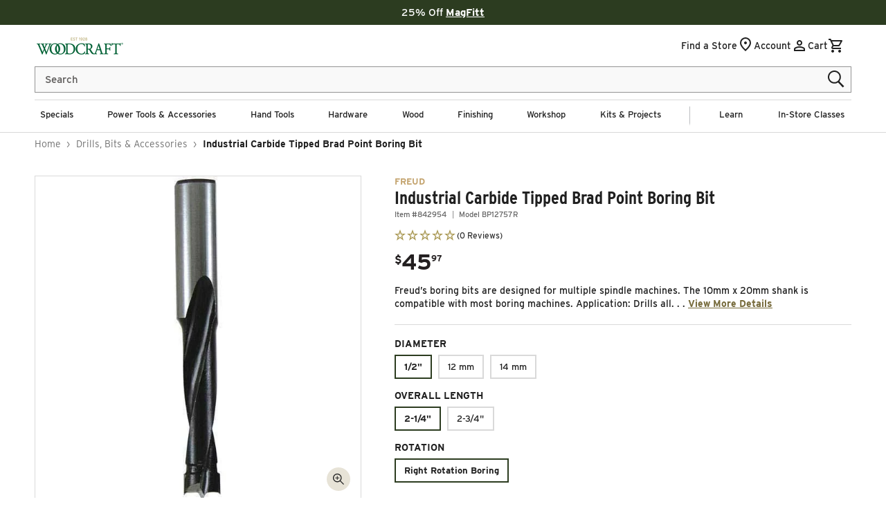

--- FILE ---
content_type: text/html; charset=UTF-8
request_url: https://api.reviews.io/json-ld/product/richsnippet?sku=842954%3B412643%3B412595%3B412594%3B412600%3B412645%3B43404358942858%3B43404358975626%3B43404359008394%3B43404359041162%3B43404359073930%3B43404359106698%3B7764225622154%3Bfreud-industrial-carbide-tipped-brad-point-boring-bit&store=woodcraft&url=https://www.woodcraft.com/products/freud-industrial-carbide-tipped-brad-point-boring-bit&data=true
body_size: -89
content:
{
	"@context" : "http://schema.org",
	"@type" : "Product"

  			
		    ,"name" : "Industrial Carbide Tipped Brad Point Boring Bit 12 mm / 2-1/4\" / Right Rotation Boring",
		"image" : "https://cdn.shopify.com/s/files/1/0616/1711/1178/files/412594_000_001.jpg?v=1762266392",
				"sku" : "412594"
		    
}


--- FILE ---
content_type: text/css
request_url: https://www.woodcraft.com/cdn/shop/t/618/assets/section-announcement-bar.css?v=111034586917876446161768854141
body_size: -458
content:
#shopify-section-announcement-bar{z-index:4;max-height:3.6rem}.announcement-bar{display:flex;justify-content:center;width:100%;padding:.2rem 3.8rem;height:3.6rem;align-items:center}.announcement-bar__message{margin:0;white-space:nowrap;overflow:hidden;text-overflow:ellipsis}a.announcement-bar__link{white-space:nowrap;font-weight:700;text-decoration:underline}.announcement-bar__message,.announcement-bar__link{width:fit-content;font-size:1.5rem;line-height:2rem;letter-spacing:0;text-decoration:none}
/*# sourceMappingURL=/cdn/shop/t/618/assets/section-announcement-bar.css.map?v=111034586917876446161768854141 */


--- FILE ---
content_type: text/css
request_url: https://www.woodcraft.com/cdn/shop/t/618/assets/component-cart.css?v=111818582544859223201768854141
body_size: 504
content:
.cart{position:relative;display:block}.cart__empty-text,.is-empty .cart__contents,cart-items.is-empty .title-wrapper-with-link,.is-empty .cart__footer,.is-empty.cart-question-banner{display:none}.is-empty .cart__empty-text,.is-empty .cart__warnings{display:block}.cart__warnings{display:none;text-align:center;padding:3rem 0 1rem;min-height:300px}.cart__empty-text{margin:0 0 2.5rem;font-size:3rem;font-weight:600}.cart__contents>*+*{margin-top:2.5rem}.cart__login{margin-top:3rem;background-color:var(--color-accent-2);padding:2.5rem;position:absolute;left:0;width:100%}.cart-question-banner{background-color:var(--color-accent-2);padding:2.5rem;width:100%;display:flex;flex-direction:column;align-items:center;row-gap:1.2rem}.cart__login-title{font-size:2.2rem;margin:0 0 1.5rem}.cart__login-paragraph{font-size:1.6rem;line-height:2.4rem;margin-top:.8rem;margin-bottom:0}.cart__question-title{font-size:2.4rem;margin:0 0 .3rem;text-align:center}.cart__question-paragraph{font-size:1.6rem;line-height:2rem;margin:0;text-align:center}.cart__login-paragraph a,.cart__question-paragraph a{font-size:inherit;text-decoration:underline;display:inline}.cart__footer{padding-bottom:3.2rem}@media screen and (min-width: 990px){.cart__warnings{padding:4rem 0 1rem}.cart__login{margin-top:4rem}.cart__login-title{font-size:2.4rem}.cart-question-banner{padding:3rem;row-gap:1.5rem}.cart__question-title{font-size:3.2rem;margin:0 0 .5rem}.cart__question-paragraph{font-size:1.5rem;line-height:1.5rem}.cart__empty-text{margin:0 0 2.5rem;font-size:3.6rem}.cart__footer{padding-bottom:6rem}}cart-items{display:block}.cart__items{position:relative;padding-bottom:3rem}.cart__items--disabled{pointer-events:none}.cart__footer .totals__subtotal,.cart__footer .totals__subtotal-value{font-size:1.6rem;font-family:var(--font-body-family);line-height:2.4rem;letter-spacing:normal;font-weight:700}.cart__footer-wrapper:last-child .cart__footer{padding-bottom:5rem}.cart__footer>div:only-child{margin-left:auto}.cart__footer>*+*{margin-top:4rem}.cart__footer .discounts{margin-top:1rem}.cart__note{display:block}.cart__note label{display:flex;align-items:flex-end;line-height:1;height:1.8rem;margin-bottom:2rem;color:rgba(var(--color-base-foreground),.75)}.cart__note .field__input{padding:1rem}@media screen and (min-width: 750px){.cart__items{grid-column-start:1;grid-column-end:3;padding-bottom:1.5rem}.cart__contents>*+*{margin-top:0}.cart__items+.cart__footer{grid-column:2}.cart__footer{display:flex;justify-content:space-between;border:0}.cart__footer-wrapper:last-child{padding-top:0}.cart__footer>*{width:35rem}.cart__footer>*+*{margin-left:4rem;margin-top:0}}.cart__ctas button{width:100%}.cart__ctas>*:not(noscript:first-child)+*{margin-top:1rem}.cart__ctas #stack-discounts-container{display:none!important;visibility:hidden!important}.cart__update-button{margin-bottom:1rem}.cart__dynamic-checkout-buttons{max-width:36rem;margin:0 auto}.cart__blocks>*+*{margin-top:1rem}.cart__dynamic-checkout-buttons div[role=button]{border-radius:0!important}.cart-note__label{display:inline-block;margin-bottom:1rem;line-height:calc(1 + 1 / var(--font-body-scale))}.tax-note{margin:1 0 2rem auto;text-align:center;display:block}.cart__checkout-button{max-width:36rem}.cart__checkout-continue-shopping{margin-top:2rem}.cart__checkout-continue-shopping{text-align:center}.cart__view-cart-button{margin-top:1rem;padding:.9rem 1.8rem 1.1rem;text-transform:uppercase}.cart__ctas{text-align:center}@media screen and (min-width: 750px){.cart-note{max-width:35rem}.cart__update-button{margin-bottom:0;margin-right:.8rem}.tax-note{margin-bottom:2.2rem;text-align:right;font-size:1.3rem;font-family:var(--font-body-family);line-height:2.4rem;letter-spacing:normal;font-weight:500}[data-shopify-buttoncontainer]{justify-content:flex-end}.cart__ctas{display:flex;gap:1rem}.dynamic-checkout__content>div>div:nth-child(2)>div>ul>li{flex-grow:1!important}}.cart-items .quantity__input{border:1px solid #949494;border-left:0;border-right:0}.cart-items .quantity__input:disabled{cursor:not-allowed}.cart-items .quantity__input:focus-visible{outline-offset:0;box-shadow:none}.cart-item{border-top:1px solid rgb(var(--color-base-accent-2))}.cart-item:last-child{border-bottom:1px solid rgb(var(--color-base-accent-2))}.cart__show{display:block!important}.cart__hide{display:none!important}
/*# sourceMappingURL=/cdn/shop/t/618/assets/component-cart.css.map?v=111818582544859223201768854141 */


--- FILE ---
content_type: text/css
request_url: https://www.woodcraft.com/cdn/shop/t/618/assets/component-cart-items.css?v=144958775794407616661768854141
body_size: 1141
content:
.cart-message__main{margin-left:auto}cart-items .subtitle--small{color:var(--color-accent-5);font-size:1.6rem;align-self:self-end}.cart-item .quantity{height:4rem;width:13.2rem}.cart-item .quantity__button{border:.1rem solid #949494}.cart-item .quantity__button:disabled{cursor:not-allowed}.cart-item__discounted-prices .cart-item__old-price{font-size:1.2rem;font-weight:500}@media screen and (max-width: 749px){.cart-items-section .title,.cart-message__main{text-align:center;margin:0 auto}.cart-item td.cart-item__details{padding-bottom:0;order:2}.cart-item td.cart-item__media{order:1}.cart-item td.cart-item__totals{order:3}.cart-item td.cart-item__prices{order:4;padding:0;display:flex;gap:.4rem;align-items:center}.cart-item td.cart-item__quantity{order:5}.cart-item td.cart__shipping-message-wrapper{order:6;grid-column:1/5;padding-top:0;margin-top:-1.5rem}.cart-item .cart__shipping-message{max-width:none}.cart-item .cart-item__error{margin-top:0rem}.cart-item__discounted-prices{display:flex;column-gap:.6rem}.cart-item__prices .price,.cart-item__discounted-prices .cart-item__old-price{font-size:1.2rem;line-height:1.2rem}.original_line_price{font-size:1.4rem;line-height:1.4rem}}.cart-item .price-save-message{font-size:1.2rem;line-height:1.2rem;color:var(--color-styleguide-sale-red);letter-spacing:normal;font-weight:500;margin-top:1rem;margin-bottom:.2rem}.cart-item__prices-label{font-size:1rem;line-height:1rem}.cart__threshold-messages{margin-bottom:5rem}.cart__threshold-messages p{background-color:#e3ebf880;padding:.9rem 1.8rem}@media screen and (max-width: 749px){.cart__threshold-messages p{display:flex;align-items:center}}.cart-message__icon{width:2.5rem;height:100%;vertical-align:middle;margin-right:1rem}@media screen and (min-width: 750px){.cart-message__icon{height:auto}.cart-item>td+td{padding-left:3rem}.cart-item .price-save-message{margin-bottom:1.2rem}}.cart-message{letter-spacing:0;opacity:1;transition:.3s all ease-in-out;color:inherit;font-weight:700}@media screen and (max-width: 749px){.cart-message{font-size:1.4rem;line-height:2.8rem}}cart-items .title-wrapper-with-link{margin:2rem 0}@media screen and (max-width: 989px){cart-items .title-wrapper-with-link{align-items:center}cart-items .title-wrapper-with-link a{width:auto;margin:0 0 0 auto}}.opacity-transition{opacity:0;transition:.3s all ease-in-out}.cart-remove-button a{background-color:transparent}.cart-remove_label{text-transform:capitalize;font-size:1.4rem;letter-spacing:0}.cart-items td,.cart-items th{padding:0;border:none}.cart-items th{text-align:left;padding-bottom:.85rem;opacity:.85;font-weight:400}cart-items .title--primary{font-size:2.8rem;line-height:6.2rem;font-family:var(--font-heading-family);color:var(--color-foreground);text-transform:capitalize;font-weight:700;width:auto}cart-items .underlined-link{text-decoration:none}.cart-item__totals{position:relative}.cart-items *.right{text-align:right}.cart-item__image{height:auto;max-width:7.6rem;width:100%;border:.1rem solid rgb(var(--color-base-accent-1))}.cart-item__details{font-size:1.6rem;line-height:calc(1 + .4 / var(--font-body-scale))}.cart-item__details>*{margin:0;max-width:38.6rem}.cart-item__details>*+*{margin-top:.6rem}.cart-item__media{position:relative}.cart-item__link{display:block;bottom:0;left:0;position:absolute;right:0;top:0;width:100%;height:100%}.cart-item__name{color:rgb(var(--color-base-foreground));text-decoration:none;display:block;font-size:1.7rem;font-family:var(--font-body-family);line-height:2.04rem;font-weight:500}.cart-item__name:hover{text-decoration:underline;text-underline-offset:.3rem;text-decoration-thickness:.2rem}.cart-item__price-wrapper>*{display:block;margin:0;padding:0}.cart-item__discounted-prices,.cart-item__discounted-prices dd{margin:0}.cart-item__old-price{opacity:.7}.cart-item__final-price{font-weight:400}.product-option{font-size:1.1rem;line-height:1.6rem;word-break:break-all;font-style:italic;color:var(--color-accent-5)}.cart-item cart-remove-button{display:inline-block;margin-left:1rem}.cart__shipping-message{background-color:var(--color-styleguide-background-gray);font-size:1.1rem;line-height:1.1rem;font-style:italic;font-weight:600;height:3rem;width:100%;max-width:38.6rem;display:flex;align-items:center;padding-left:1rem}@media screen and (min-width: 750px) and (max-width: 989px){.cart-item cart-remove-button{width:4.5rem;height:4.5rem}.cart-item>td+td{padding-left:2rem}.cart-item__quantity{padding-left:5rem}.cart-items thead th:nth-child(3){padding-left:5rem!important}}cart-remove-button .button{box-shadow:none;color:rgba(var(--color-base-text),.75);min-width:calc(4.5rem / var(--font-body-scale));min-height:4.5rem;padding:0;margin:0 .1rem .1rem 0}.caption-with-letter-spacing.cart-item__vendor{font-size:1.1rem;line-height:1.32rem;font-weight:700;margin-bottom:.5rem}cart-remove-button .button:not([disabled]):hover{box-shadow:none;color:rgb(var(--color-base-foreground))}cart-remove-button .button:not([disabled]):focus-visible{box-shadow:none}cart-remove-button .button{border:none}@media screen and (min-width: 750px){.cart-item__image{max-width:17rem;min-width:7.6rem}.cart__shipping-message{font-size:1.2rem;line-height:1.2rem}cart-remove-button .button{min-width:3.5rem;min-height:3.5rem;margin-top:.5rem}.caption-with-letter-spacing.cart-item__vendor{font-size:1.2rem;line-height:1.2rem}}cart-remove-button .icon-remove{height:1.5rem;width:1.5rem;margin-right:.5rem}.cart-item .loading-overlay{top:0;left:auto;right:auto;bottom:0;padding:0}@media screen and (min-width: 750px){.product-option{font-size:1.2rem;line-height:1.6rem}.cart-item .loading-overlay{right:0;padding-top:4.5rem;bottom:auto}}.cart-item .loading-overlay:not(.hidden)~*{visibility:hidden}.cart-item__error{display:flex;align-items:flex-start;margin-top:1rem}.cart-item__error-text{font-size:1.2rem;order:1}.cart-item__error-text+svg{flex-shrink:0;width:1.2rem;margin-right:.7rem}.cart-item__error-text:empty+svg{display:none}.product-option *{display:inline;margin:0}.cart-items thead th{text-transform:uppercase;font-size:1.4rem;font-family:var(--font-body-family);line-height:1.4rem;letter-spacing:normal;color:var(--color-foreground);font-weight:700}.cart-items td{vertical-align:top;padding:3rem 0 2rem}.cart-item__quantity-wrapper{display:flex}@media screen and (max-width: 749px){.cart-item__details>*{margin:0;max-width:50rem}cart-remove-button .icon-remove{height:2rem;width:2rem;margin-right:.5rem}.cart-items,.cart-items thead,.cart-items tbody{display:block;width:100%}.cart-items thead tr{display:flex;justify-content:space-between}.cart-items td{padding:2rem 0}.cart-item{display:grid;grid-template:repeat(2,auto) / 7.6rem repeat(2,1fr) auto;column-gap:1.2rem;row-gap:1rem}.cart-item:last-child{margin-bottom:0}.cart-item__media{grid-row:1 / 3}.cart-item__details{grid-column:2 / 4}.cart-item__quantity{grid-column:2 / 5;padding:1rem 0 2rem!important}cart-remove-button .button{min-height:4rem}.cart-item__quantity-wrapper{flex-wrap:wrap;display:flex}.cart-item__totals{display:flex;align-items:flex-start;justify-content:flex-end}.cart-remove_label{display:none}cart-items .title--primary{font-size:2.2rem;line-height:2.2rem}cart-items .underlined-link{display:none}.cart-item__name{font-size:1.4rem;line-height:1.8rem}.cart-item cart-remove-button{margin-left:0rem}}.cart-item__error-text+svg{margin-top:.4rem}@media screen and (min-width: 750px){.cart-items{border-spacing:0;border-collapse:collapse;box-shadow:none;width:100%;display:table}.cart-items th{border-bottom:.1rem solid rgb(var(--color-base-accent-2))}.cart-items thead th:first-child{width:42.5%}.cart-items thead th:nth-child(2){width:12rem}.cart-items th+th{padding-left:4rem}.cart-items .cart-item__totals{vertical-align:top}.cart-item{display:table-row}.cart-item__details{width:35rem}.cart-item__media{width:10rem}.cart-item cart-remove-button{margin:0}}@media screen and (min-width: 990px){.cart-items .cart-items__heading--wide{padding-left:6rem}.cart-item .cart-item__quantity{padding-left:15rem}.cart-item__details{width:50rem}.cart-items thead th:first-child{width:42.5%}.cart-items thead th:nth-child(2){width:12rem}.cart-items thead th:nth-child(3){padding-left:15rem}}.cart-item__price-wrapper .price{font-weight:700;flex-direction:column;align-items:end}.cart-item__price-wrapper .striked_price_cart{font-weight:500;opacity:60%}.cart-item__price-wrapper .original_line_price{color:rgb(var(--color-base-accent-4))}.cart-item__numbers{font-size:1.1rem;line-height:1.1rem;letter-spacing:normal;font-weight:500;color:var(--color-accent-5);display:flex;margin-bottom:.5rem}@media screen and (min-width: 750px){.cart-item__numbers{font-size:1.2rem;line-height:1.2rem}}.cart-item__numbers .item-numbers-separator{margin:0 .5rem}.cart-item__name{margin-bottom:.7rem}@media screen and (min-width: 1366px){.cart-item__image{width:17rem}}.cart-item__hide-wishlist save-for-later{display:none}
/*# sourceMappingURL=/cdn/shop/t/618/assets/component-cart-items.css.map?v=144958775794407616661768854141 */


--- FILE ---
content_type: text/css
request_url: https://www.woodcraft.com/cdn/shop/t/618/assets/section-main-product.css?v=39389720108616880591768854141
body_size: 5285
content:
.product__media-list{position:relative;margin-left:0}.product--thumbnail_slider{margin-left:0}.product__badge{position:absolute;left:1.5rem;top:1.5rem;z-index:2;padding:.2rem 1rem;color:var(--color-styleguide-white);min-width:8rem;text-align:center}@media screen and (max-width: 749px){.product{padding:2rem 0}.product__badge{font-size:1.1rem;min-width:6.1rem}}.product--no-media{max-width:57rem;margin:0 auto}.product__media-wrapper{padding-left:0;padding-bottom:1.5rem}.product__media-wrapper .mobile-placement{display:none}@media (max-width: 749px){.product__media-wrapper .mobile-placement{display:block;margin-bottom:20px}.product__media-wrapper .mobile-placement wishlist-button-block{display:none}.desktop-placement{display:none}}.desktop-placement-row,.mobile-placement-row{display:flex;flex-direction:column;gap:10px}.product__media-wrapper .slider-button{padding:0;width:auto}.product__media-wrapper .slider-button--next{margin-left:1rem}.product__media-wrapper .slider-button--prev{margin-right:1rem}.product__media-wrapper .slider-button .icon{height:2rem}.product__info-wrapper{padding-left:0;padding-bottom:0;margin-bottom:1.5rem}@media screen and (max-width: 749px){.product__info-wrapper{margin-bottom:0}}@media screen and (max-width: 749px){.product-section{margin-top:0}.product__media-wrapper .slider-button,.product__media-wrapper .slider-buttons,.thumbnail img{display:none}.thumbnail-list__item.slider__slide{height:.8rem}.thumbnail-slider{height:.3rem;margin-top:1.3rem}}@media screen and (min-width: 750px){.product--stacked .product__info-container--sticky,.product--thumbnail .product__media-gallery,.product--thumbnail_slider .product__media-gallery{display:block;position:sticky;top:3rem;z-index:2}.product--thumbnail .product__media-item:not(.is-active),.product--thumbnail_slider .product__media-item:not(.is-active){display:none}.product__info-wrapper{padding-left:4.8rem;margin-bottom:1.5rem}.product__media-container .slider-buttons{display:none}}@media screen and (min-width: 990px){.product--large:not(.product--no-media) .product__media-wrapper{max-width:65%;width:calc(65% - .5rem)}.product--large:not(.product--no-media) .product__info-wrapper{padding-left:4rem;max-width:35%;width:calc(35% - .5rem)}.product--medium:not(.product--no-media) .product__media-wrapper,.product--small:not(.product--no-media) .product__info-wrapper{max-width:60rem;width:calc(40% - .5rem)}.product--medium:not(.product--no-media) .product__info-wrapper,.product--small:not(.product--no-media) .product__media-wrapper{max-width:60%;width:calc(60% - .5rem)}}.shopify-payment-button__button{border-radius:0;font-family:inherit;min-height:4.6rem}.no-js .shopify-payment-button__button [role=button]:focus,.shopify-payment-button__button [role=button].focused{outline:.2rem solid rgba(var(--color-foreground),.5)!important;outline-offset:.3rem;box-shadow:0 0 0 .1rem rgba(var(--color-button),var(--alpha-button-border)),0 0 0 .3rem rgb(var(--color-background)),0 0 .5rem .4rem rgba(var(--color-foreground),.3)!important}.shopify-payment-button__button [role=button]:focus:not(:focus-visible){outline:0;box-shadow:none!important}.shopify-payment-button__button [role=button]:focus-visible{outline:.2rem solid rgba(var(--color-foreground),.5)!important;box-shadow:0 0 0 .1rem rgba(var(--color-button),var(--alpha-button-border)),0 0 0 .3rem rgb(var(--color-background)),0 0 .5rem .4rem rgba(var(--color-foreground),.3)!important}.shopify-payment-button__button--unbranded{background-color:rgba(var(--color-button),var(--alpha-button-background));box-shadow:0 0 0 .1rem rgba(var(--color-button),var(--alpha-button-border));color:var(--color-button-text);font-size:1.4rem;line-height:calc(1 + .2 / var(--font-body-scale));letter-spacing:.07rem}.shopify-payment-button__button--unbranded::selection{background-color:rgba(var(--color-button-text),.3)}.shopify-payment-button__button--unbranded:hover,.shopify-payment-button__button--unbranded:hover:not([disabled]){background-color:rgba(var(--color-button),var(--alpha-button-background));box-shadow:0 0 0 .2rem rgba(var(--color-button),var(--alpha-button-border))}.shopify-payment-button__more-options{margin:1.6rem 0 1rem;font-size:1.2rem;line-height:calc(1 + .5 / var(--font-body-scale));letter-spacing:.05rem;text-decoration:underline;text-underline-offset:.3rem}.shopify-payment-button__button--hidden{display:none}.product-form{display:block}.product-form__error-message-wrapper:not([hidden]){display:flex;align-items:flex-start;font-size:1.2rem;margin-bottom:1.5rem}.product-form__error-message-wrapper svg{flex-shrink:0;width:1.2rem;height:1.2rem;margin-right:.7rem;margin-top:.5rem}.product-form__input{flex:0 0 100%;padding:0;margin:1.2rem 0;max-width:37rem;min-width:fit-content;border:none}variant-radios,variant-selects{display:block}.variant-picker__wrapper{border-top:#d9d9d9 solid 1px;padding:1.5rem 0}.variant-picker__wrapper .product-form__input{margin:0 0 1rem}.product-form__input--dropdown{margin-bottom:1.6rem}.product-form__input .form__label{padding-left:0}fieldset.product-form__input .form__label{margin-bottom:.2rem}.product-form__input input[type=radio]{clip:rect(0,0,0,0);overflow:hidden;position:absolute;height:1px;width:1px;opacity:0}.product-form__input input[type=radio]+label:not(.swatch_label){border:.2rem solid #d9d9d9;color:var(--color-styleguide-text);background-color:var(--color-styleguide-white);display:inline-block;margin:.2rem .5rem .2rem 0;padding:.9rem 1.2rem;font-size:1.3rem;letter-spacing:0;line-height:1;text-align:center;cursor:pointer}.product-form__input input[type=radio]+label:not(.swatch_label):hover{background-color:#d9d9d9}.product-form__input input[type=radio]:checked+label:not(.swatch_label){border:.2rem solid var(--color-styleguide-green);color:var(--color-styleguide-text);font-weight:700}@media screen and (forced-colors: active){.product-form__input input[type=radio]:checked+label{text-decoration:underline}}.product-form__input input[type=radio]:checked+label::selection{background-color:rgba(var(--color-background),.3)}.product-form__input:first-of-type input[type=radio].unavailable+label{border-color:var(--color-border);color:rgba(var(--color-foreground),.4);background-color:#e8e8e8;position:relative;display:block}.product-form__input input[type=radio].unavailable+label{display:none!important}.product-form__input input[type=radio].out-of-stock+label{text-decoration:line-through;color:#20202066}.product-form__input input[type=radio].out-of-stock:checked+label:not(.swatch_label){color:#20202066}.product-form__input input[type=radio].unavailable+label:after{position:absolute;content:"";left:0;background:linear-gradient(to bottom right,transparent,transparent 49%,var(--color-border) 49%,var(--color-border) 51%,transparent 51%,transparent);width:100%;height:100%;top:0}.product-form__input input[type=radio]:focus-visible+label{box-shadow:0 0 0 .3rem rgb(var(--color-background)),0 0 0 .5rem rgba(var(--color-foreground),.55)}.no-js .shopify-payment-button__button [role=button]:focus+label,.product-form__input input[type=radio].focused+label{box-shadow:0 0 0 .3rem rgb(var(--color-background)),0 0 0 .5rem rgba(var(--color-foreground),.55)}.no-js .product-form__input input[type=radio]:focus:not(:focus-visible)+label{box-shadow:none}.product-form__input .select{max-width:36.9rem}.product-form__submit{margin-bottom:1rem;text-transform:uppercase}.no-js .product-form__submit.button--secondary{--color-button: var(--color-base-accent-1);--color-button-text: var(--color-base-solid-button-labels);--alpha-button-background: 1}.product-form__submit[aria-disabled=true]+.shopify-payment-button,.product-form__submit[disabled]+.shopify-payment-button{display:none}.product__bogo-products__wrapper,.product__warranty-products__wrapper{background-color:var(--color-styleguide-background-gray);padding:1.5rem 1.8rem 1rem;margin:1.5rem 0}.product__bogo-products__message,.product__warranty-products__message{margin:0;display:inline-block;font-size:1.5rem;line-height:2rem}.product__warranty-products__message .link{font-size:1.5rem;font-weight:600;height:auto;color:var(--color-link-1);outline:0;background:0 0;border:0;cursor:pointer;text-decoration:underline;text-underline-offset:.1rem}.product__warranty-products__options fieldset{max-width:max-content}.warranty-wrapper__options__field{display:inline-block}@media screen and (forced-colors: active){.product-form__submit[aria-disabled=true]{color:Window}}.product-popup-modal__button{font-size:1.5rem;font-weight:600;height:auto;color:var(--color-link-1);outline:0;background:0 0;border:0;cursor:pointer;text-decoration:underline;text-underline-offset:.1rem}.shopify-payment-button__more-options{color:rgb(var(--color-foreground))}.shopify-payment-button__button{font-size:1.5rem;letter-spacing:.1rem}.product__info-container .product-form,.product__info-container .product__description{margin:.5rem 0 1.5rem}.product__text{margin-bottom:1rem}a.product__text{display:block;text-decoration:none;color:rgba(var(--color-foreground),.75)}.product__title+.product__text.pdp__eyebrow{margin-top:-1.5rem}.product__text.pdp__eyebrow+.product__title{margin-top:0;margin-bottom:0}.pdp__eyebrow{font-size:1.3rem;line-height:1.8rem;letter-spacing:normal;color:var(--color-styleguide-dark-gold);font-family:var(--font-body-family);text-transform:uppercase;font-weight:700}.mobile-placement .product__text.pdp__eyebrow,.product__info-container .product__text.pdp__eyebrow{margin-top:0;margin-bottom:0}.product__title{font-size:2.6rem;line-height:2.86rem;font-family:var(--font-heading-family);letter-spacing:0;color:var(--color-styleguide-text);font-weight:700;word-break:break-word}.product__item-model{text-transform:none;font-size:1.1rem;opacity:.7}.product__item-model__wrapper{margin:0;line-height:1.8rem;margin-bottom:1rem}.product__price-wrapper{display:inline-block;margin:1rem 0}.product__price-wrapper+div{display:inline-block}.product__item-model.line-divider:after{margin:0 .7rem 0 .5rem;opacity:.7}.product__accordion summary{padding:2rem}.product__accordion .accordion__content{padding:0 2rem}.product .price{align-items:flex-start}.product .price .badge,.product .price dl{margin-top:.5rem;margin-bottom:.5rem}.product .price--sold-out .price__badge-sold-out{background:0 0;color:rgb(var(--color-background));border:none}.product .price--sold-out .price__badge-sale{display:none}.pdp__featured_description{background-color:#0092ff0d;padding:1rem 2rem}.product__info-wrapper .price__dollars{font-size:4rem;line-height:.8em}.product__info-wrapper .price-item--sale{color:var(--color-styleguide-sale-red);font-weight:700;font-family:var(--font-body-family)}.mobile-placement .price-item--regular,.product__info-wrapper .price-item--regular{color:var(--color-styleguide-black);font-family:var(--font-body-family);font-weight:700}.product__promo-message,.product__shipping-fee-message{font-weight:700;font-style:italic;color:var(--color-styleguide-sale-red)}.product__promo-message,.product__shipping-fee-message,.product__store-availability__wrapper,.shipping_message_wrapper,product__shipping-message{font-size:1.6rem;line-height:normal!important}.product__promo-message,.product__shipping-fee-message,.product__store-availability__wrapper,.shipping_message_wrapper{display:flex;gap:5px;align-items:flex-start}@media only screen and (min-width: 990px){.product__promo-message,.product__shipping-fee-message,.product__store-availability__wrapper,.shipping_message_wrapper{align-items:center}}.product__promo-message>span,.product__shipping-fee-message>span,.product__store-availability__wrapper>span,.shipping_message_wrapper>span{display:flex}.product__shipping-message__wrapper{display:flex;flex-direction:column;background-color:#f9f9f9;padding:2rem;margin:1.5rem 0;border-radius:3px;border:#d9d9d9 solid 1px;gap:10px}@media screen and (max-width: 749px){.product__info-container .product__item-model__wrapper,.product__info-container .product__price-wrapper,.product__info-container .product__text.pdp__eyebrow,.product__info-container .product__title,.product__info-container reviewsio-product-ratings{display:none!important}.product__info-container .product__price-wrapper+.shopify-app-block{display:none!important}.product__shipping-message__wrapper{padding:1.5rem}}.product__shipping-message__wrapper:not(.hidden)+.product__store-availability__wrapper{margin:-5rem 0 1.5rem}.product__shipping-message__wrapper .product__shipping-message{margin:0 .5rem 0 0;font-weight:700;text-wrap:balance}.product__store-availability__message{margin:0}.quantity-discounts__wrapper{background-color:var(--color-styleguide-background-gray);padding:1.8rem;margin-top:1.5rem}.quantity-discounts__table{width:auto;background-color:var(--color-styleguide-background-white);border-collapse:collapse;font-size:1.3rem}.quantity-discounts__message{font-size:1.3rem;margin:.5rem 0 0}.quantity-discounts__wrapper .quantity-discounts__table td,.quantity-discounts__wrapper .quantity-discounts__table th{text-align:center;border:.1rem solid #949494;border-collapse:collapse;width:8rem;height:3.5rem}.quantity-discounts__wrapper .quantity-discounts__table td{background-color:var(--color-styleguide-white)}.quantity-discounts__wrapper .quantity-discounts__table th{background-color:var(--color-styleguide-gray);text-transform:uppercase}.pdp__featured_description p,.pdp__featured_description p span,.product__description,.product__short-description{font-size:1.4rem;font-family:var(--font-body-family);line-height:1.9rem;letter-spacing:normal;color:var(--color-foreground);margin:1rem 0 2rem}.product__short-description a.view-more-button{display:inline;font-size:1.4rem;font-weight:600;text-decoration:underline;text-underline-offset:.1rem;text-decoration-thickness:.05rem;min-height:fit-content;min-width:auto;text-wrap:nowrap}.product__purchase-note{font-size:1.2rem;font-style:italic;color:var(--color-accent-3);margin:0}@media screen and (min-width: 750px){.product__info-container .price--on-sale .price-item--regular{font-size:1.8rem}.product__info-container>:first-child{margin-top:1.5rem;margin-bottom:1rem}}@media screen and (max-width: 749px){.product__title{font-size:2.4rem;line-height:2.6rem;letter-spacing:.157rem}.pdp__eyebrow{font-size:1.2rem}.product__item-model__wrapper{margin-bottom:.5rem}.product__info-wrapper .price-item{width:100%;font-size:2.4rem}.mobile-placement .price-item--regular,.product__info-wrapper .price-item--regular{font-size:1.4rem}.product__short-description .view-more-button{margin:0 0 2rem;font-size:1.4rem}.variant-picker__wrapper{padding:1.5rem 1.3rem 1rem}.product-form__input input[type=radio]+label:not(.swatch_label){padding:1rem .7rem}.product__shipping-message__wrapper .product-popup-modal__button{height:auto;font-size:1.4rem}}.product__description-title{font-weight:600}.product--no-media .product__tax,.product--no-media .product__text,.product--no-media .product__title,.product--no-media noscript .product-form__input{text-align:center}.product--no-media .product__media-wrapper{padding:0}.product__tax{margin-top:-1.4rem}.product--no-media .share-button,.product--no-media noscript .product-form__input{max-width:100%}.product--no-media .product-form,.product--no-media .product-form__input--dropdown,.product--no-media .product-form__quantity,.product--no-media .product__pickup-availabilities,.product--no-media .product__view-details,.product--no-media .share-button,.product--no-media fieldset.product-form__input{display:flex;align-items:center;justify-content:center;text-align:center}.product--no-media .product-form{flex-direction:column}.product--no-media .product-form>.form{max-width:30rem;width:100%}.product--no-media .product-form__input--dropdown,.product--no-media .product-form__quantity{flex-direction:column;max-width:100%}.product--no-media fieldset.product-form__input{flex-wrap:wrap;margin:0 auto 1.2rem}.product--no-media .product__info-container>modal-opener{display:block;text-align:center}.product--no-media .product-popup-modal__button{padding-right:0}.product--no-media .price{justify-content:center}.product--no-media .product__info-wrapper{padding-left:0}@media screen and (max-width: 749px){.product__media-list{padding-bottom:2rem;margin-bottom:3rem;width:100%}.slider.slider--mobile.product__media-list{padding-bottom:0;margin-bottom:.5rem;scroll-padding-left:0}.slider.product__media-list::-webkit-scrollbar{height:.2rem;width:.2rem}.product__media-list::-webkit-scrollbar-thumb{background-color:var(--color-foreground)}.product__media-list::-webkit-scrollbar-track{background-color:var(--color-foreground)}.product__media-list .product__media-item{width:100%}}@media screen and (min-width: 750px){.product__media-item:first-child{width:100%}.product-media-modal__content>.product__media-item--variant:first-child{display:block}.product--thumbnail_slider .product__media-item{padding-left:0}}.product__media-item.product__media-item--variant{display:none}.product__media-item--variant:first-child{display:block}@media screen and (max-width: 749px){.product__media-item--variant:first-child{padding-right:1.5rem}}@media screen and (min-width: 750px) and (max-width: 989px){.product__media-list .product__media-item:first-child{padding-left:0}.product--thumbnail_slider .product__media-list{margin-left:0}.product__media-list .product__media-item{padding:0 0 .5rem;width:100%}}.product__media-icon,.thumbnail__badge{background-color:var(--color-styleguide-white);border-radius:50%;border:.1rem solid var(--color-foreground);color:var(--color-foreground);display:flex;align-items:center;justify-content:center;height:3.4rem;width:3.4rem;position:absolute;right:1.5rem;bottom:1.5rem;z-index:1;transition:color var(--duration-short) ease,opacity var(--duration-short) ease}.product__media-video .product__media-icon{opacity:1}.product__modal-opener--image .product__media-toggle:hover{cursor:zoom-in}.product__modal-opener .product__media-icon{background-color:var(--color-styleguide-background-gray);border:0}.product__modal-opener .product__media-icon .icon-play{width:100%;height:100%}.product__modal-opener .product__media-icon .icon-play path{fill:#a99853}@media screen and (min-width: 750px){.grid__item.product__media-item--full{width:100%}}.product__media-item>*{display:block;position:relative}.product__media-toggle{display:flex;border:none;background-color:transparent;color:currentColor;padding:0}.product__media-toggle:after{content:"";cursor:pointer;display:block;margin:0;padding:0;position:absolute;top:0;left:0;z-index:2;height:100%;width:100%}.product__media-toggle:focus-visible{outline:0;box-shadow:none}.product__media-toggle.focused{outline:0;box-shadow:none}.product__media-toggle:focus-visible:after{outline:.2rem solid var(--color-foreground);outline-offset:.3rem;box-shadow:0 0 0 .3rem var(--color-background),0 0 .5rem .4rem var(--color-foreground)}.product__media-toggle.focused:after{outline:.2rem solid var(--color-foreground);outline-offset:.3rem;box-shadow:0 0 0 .3rem var(--color-background),0 0 .5rem .4rem var(--color-foreground)}.product-media-modal{background-color:var(--color-background);height:100%;position:fixed;top:0;left:0;width:100%;visibility:hidden;opacity:0;z-index:-1}.product-media-modal[open]{visibility:visible;opacity:1;z-index:101}.product-media-modal__dialog{display:flex;align-items:center;height:100vh}.product-media-modal__content{max-height:100vh;width:100%;overflow:auto}.product-media-modal__content>:not(.active),.product__media-list .deferred-media{display:none}@media screen and (min-width: 750px){.product-media-modal__content{padding-bottom:2rem}.product-media-modal__content>:not(.active){display:block}.product__modal-opener:not(.product__modal-opener--image){display:none}.product__media-list .deferred-media{display:block}}@media screen and (max-width: 749px){.product--thumbnail .is-active>.product__modal-opener:not(.product__modal-opener--image),.product--thumbnail_slider .is-active>.product__modal-opener:not(.product__modal-opener--image){display:none}.product--thumbnail .is-active .deferred-media,.product--thumbnail_slider .is-active .deferred-media{display:block;width:100%}.thumbnail-slider .thumbnail-list__item.slider__slide .thumbnail{border:0;background-color:var(--color-accent-1)}.thumbnail-slider .thumbnail-list__item.slider__slide .thumbnail[aria-current=true]{background-color:var(--color-styleguide-light-gold);border-color:var(--color-styleguide-light-gold)}}.product__media-list .deferred-media,.product__media-list .product__modal-opener.card-outline,.thumbnail-slider .thumbnail-list__item .thumbnail{border:.1rem solid var(--color-border)}.thumbnail-slider .thumbnail-list__item .thumbnail[aria-current=true]{border-color:var(--color-styleguide-black)}.product-media-modal__content>*{display:block;height:auto;margin:auto;border:.1rem solid var(--color-border)}.product-media-modal__content .media{background:0 0}.product-media-modal__model{width:100%}.product-media-modal__toggle{background-color:var(--color-background);border:.1rem solid var(--color-foreground);border-radius:50%;color:var(--color-foreground);display:flex;align-items:center;justify-content:center;cursor:pointer;right:2rem;padding:1.2rem;position:fixed;z-index:2;top:2rem;width:4rem}.product-media-modal__content .deferred-media{width:100%}@media screen and (max-width: 749px){.product__media-item--variant.active{width:150%}}@media screen and (min-width: 750px){.product-media-modal__content{padding:2rem 6rem}.product-media-modal__content>*{width:100%}.product-media-modal__content>*+*{margin-top:2rem}.product-media-modal__toggle{right:5rem;top:2.2rem}}@media screen and (min-width: 990px){.product-media-modal__content{padding:2rem 30rem}.product-media-modal__content>*+*{margin-top:1.5rem}.product-media-modal__content{padding-bottom:1.5rem}.product-media-modal__toggle{right:5rem}}.product-media-modal__toggle:hover{color:var(--color-foreground)}.product-media-modal__toggle .icon{height:auto;margin:0;width:2.2rem}.product-popup-modal{box-sizing:border-box;opacity:0;position:fixed;visibility:hidden;z-index:-1;margin:0 auto;top:0;left:0;overflow:auto;width:100%;background:#202020bf;height:100%}.product-popup-modal[open]{opacity:1;visibility:visible;z-index:101}.product-popup-modal__content{background-color:var(--color-background);overflow:auto;height:80%;margin:0 auto;left:50%;transform:translate(-50%);margin-top:5rem;width:92%;position:absolute;top:0;padding:0 1.5rem 0 3rem}@media screen and (min-width: 750px){.product-popup-modal__content{padding-right:1.5rem;margin-top:10rem;width:60%;padding:0 7rem 5.5rem}}.product-popup-modal__content img{max-width:100%}.product-popup-modal__content-info .customer-service__left-col{opacity:1;padding-right:0}.modal-heading-container{padding:4rem 0 0;display:flex;justify-content:space-between;align-items:center}.modal-heading-container .modal-heading{margin:0}.modal-heading-container .product-popup-modal__toggle{border:0;width:3rem;height:3rem;padding:0}.modal-heading-container .product-popup-modal__toggle .icon{width:3rem}.product-popup-modal__content-info{padding-right:0}.product-popup-modal__content-info .customer-service__heading{font-size:2rem;margin-top:4rem;margin-bottom:0}.product-popup-modal__content-info .accordion{margin-top:.5rem}.product-popup-modal__content-info .info-accordion summary{padding:0}.product-popup-modal__content-info .info-accordion details{border-top:0}.product-popup-modal__content-info .info-accordion details .summary__title .accordion__title{margin:1.5rem 0;font-size:1.6rem}.product-popup-modal__content-info .info-accordion .status-indicator{margin:0}.product-popup-modal__content-info .quick-links{list-style:none;padding-left:0;font-size:1.6rem;gap:1rem;display:flex;flex-direction:column}.product-popup-modal__content-info .quick-links .link--text{display:flex}.product-popup-modal__content-info .quick-links .icon-wrapper{margin-right:.5rem}@media screen and (max-width: 749px){.product-popup-modal__content table{display:block;max-width:fit-content;overflow-x:auto;white-space:nowrap;margin:0}.product-popup-modal__content{width:100vw;height:100vh;left:0;top:0;margin-top:0;transform:unset;padding-bottom:4.5rem}.modal-heading-container{padding-top:3rem}.modal-heading-container .modal-heading{font-size:2.4rem}.modal-heading-container .product-popup-modal__toggle{width:2rem;height:2rem}.modal-heading-container .product-popup-modal__toggle .icon{width:2rem}.product-popup-modal__content-info .customer-service__heading{margin-top:3rem;font-size:1.6rem}.product-popup-modal__content-info .quick-links{font-size:1.4rem}.product-popup-modal__content-info .accordion{margin-top:0}.product-popup-modal__content-info .info-accordion details .summary__title .accordion__title{font-size:1.4rem}.shopify-app-block wishlist-link-floating{z-index:90}}.product-popup-modal__opener{display:inline-block}.product-popup-modal__button{font-size:1.4rem;padding-right:1.3rem;padding-left:0;height:auto;text-underline-offset:.3rem;text-decoration-thickness:.1rem;transition:text-decoration-thickness var(--duration-short) ease}.product-popup-modal__button:hover{text-decoration-thickness:.2rem}.product-popup-modal__content-info>*{height:auto;margin:0 auto;max-width:100%;width:100%}@media screen and (max-width: 749px){.product-popup-modal__content-info>*{max-height:100%}}.product-popup-modal__toggle{background-color:var(--color-background);border:.1rem solid var(--color-foreground);border-radius:50%;color:var(--color-foreground);display:flex;align-items:center;justify-content:center;cursor:pointer;position:sticky;padding:1.2rem;z-index:2;top:1.5rem;width:4rem;margin:0 0 0 auto}.product-popup-modal__toggle:hover{color:var(--color-foreground)}.product-popup-modal__toggle .icon{height:auto;margin:0;width:2.2rem}.thumbnail-list{flex-wrap:wrap;grid-gap:1rem}@media screen and (min-width: 750px){.product--stacked .thumbnail-list{display:none}.thumbnail-list{display:grid;grid-template-columns:repeat(4,1fr)}}.thumbnail-list_item--variant:not(:first-child){display:none}@media screen and (min-width: 990px){.thumbnail-list{margin-left:0;grid-template-columns:repeat(4,1fr)}.product--medium .thumbnail-list{grid-template-columns:repeat(5,1fr)}.product--large .thumbnail-list{grid-template-columns:repeat(6,1fr)}}@media screen and (max-width: 749px){.product__media-item{display:flex;align-items:center;padding-left:0}.product__modal-opener{width:100%}.thumbnail-slider{display:flex;align-items:center}.thumbnail-list.slider{display:flex;flex:1}.thumbnail-list__item.slider__slide{flex-grow:1}.thumbnail-list{padding:0 1.5rem;grid-gap:.4rem}}@media screen and (min-width: 750px){.product--thumbnail_slider .thumbnail-slider{display:flex;align-items:center}.thumbnail-list.slider--tablet-up{display:flex;padding:.5rem;flex:1}.product__media-gallery .slider-mobile-gutter .slider-button{display:none}.thumbnail-list.slider--tablet-up .thumbnail-list__item.slider__slide{width:calc(16.66% - .8rem)}.product--thumbnail_slider .slider-mobile-gutter .slider-button{display:block}}@media screen and (min-width: 900px){.product--small .thumbnail-list.slider--tablet-up .thumbnail-list__item.slider__slide,.thumbnail-list.slider--tablet-up .thumbnail-list__item.slider__slide{width:calc(16.66% - .8rem)}}.thumbnail-slider .thumbnail-list .thumbnail{display:flex;justify-content:center;align-items:center}.thumbnail{position:absolute;top:0;left:0;display:block;height:100%;width:100%;padding:0;cursor:pointer;border:none;background:var(--color-accent-2)}.thumbnail:hover{opacity:.7}.thumbnail[aria-current]{background:var(--color-foreground)}.thumbnail img{pointer-events:none}.thumbnail--narrow img{height:100%;width:auto;max-width:100%}.thumbnail--wide img{height:auto;width:100%}.thumbnail-list.slider .thumbnail-list__item.slider__slide{display:flex;justify-content:center;align-items:center}.thumbnail-list.slider .thumbnail-list__item.slider__slide .thumbnail__badge{left:auto;right:auto;top:auto;bottom:auto;background:0 0;border:0}.thumbnail-list.slider .thumbnail-list__item.slider__slide .thumbnail__badge .icon{width:2.6rem;height:2.6rem}.thumbnail__badge .icon{width:1rem;height:1rem}.thumbnail__badge .icon-3d-model{width:1.2rem;height:1.2rem}.thumbnail__badge{color:var(--color-foreground);height:2rem;width:2rem;left:auto;right:.4rem;top:.4rem}@media screen and (max-width: 749px){.slider__slide .thumbnail .thumbnail__badge{display:none}}@media screen and (min-width: 750px){.product:not(.product--small) .thumbnail__badge{height:3rem;width:3rem}.product:not(.product--small) .thumbnail__badge .icon{width:1.2rem;height:1.2rem}.product:not(.product--small) .thumbnail__badge .icon-3d-model{width:1.4rem;height:1.4rem}}.thumbnail-list__item{position:relative}.thumbnail-list__item:before{content:"";display:block;padding-bottom:100%}.spr-starrating a,.spr-starrating a:hover{color:var(--color-foreground)}.spr-starrating{line-height:1;width:max-content}.product-form__input .swatch_label{display:inline-block;position:relative;padding:0!important;margin:0!important;cursor:pointer}.product-form__input input[name=Color]+label.strike-thru>.swatch{border:1px solid var(--color-accent-1);opacity:.5}.product-form__input .swatch_label.strike-thru:before{content:"";position:absolute;left:-10px;top:44%;border-top:1px solid var(--color-styleguide-black);border-bottom:1px solid var(--color-styleguide-white);transform:rotate(-45deg);width:132%;z-index:1;opacity:.5}.product-form__input input[name=Color]:checked+label>.swatch{border:1px solid var(--color-styleguide-black)!important}.product-form__input .swatch{width:5.9rem;height:5.9rem;border:1px solid var(--color-accent-1)}.product-form__input select{border-radius:0}.quantity{height:4rem;max-width:13.2rem}.quantity__input{border:1px solid #949494;border-left:0;border-right:0;font-size:1.6rem}.quantity__input:disabled{cursor:not-allowed}.quantity__button{border:1px solid #949494}.quantity__button:disabled{cursor:not-allowed}.quantity__input:focus-visible{outline:0;outline-offset:unset;box-shadow:none}.buy_buttons_wrapper{display:inline-block;vertical-align:top;vertical-align:middle;width:calc(100% - 30.6rem);margin:2rem 2rem 0 0}.buy_buttons_wrapper .product-form{margin:0}.buy_buttons_wrapper .product-form__submit{padding:.9rem 2rem 1.1rem}.product-form__quantity{display:inline-block;vertical-align:middle;margin:1rem 2rem 0 0}.buy_buttons_wrapper+script+.shopify-app-block{display:inline-block;vertical-align:middle;margin-top:1rem}.buy_buttons_wrapper+script+.shopify-app-block button{padding:0}.product-form__submit{height:4rem}@media screen and (max-width: 1124px){.buy_buttons_wrapper{width:calc(100% - 15.2rem);margin-right:0}.buy_buttons_wrapper+script+.shopify-app-block{margin-top:-1rem;width:100%}}.product-form__input .color_label,.product-form__input label,.product-form__input legend{font-size:1.4rem;font-family:var(--font-body-family);line-height:2.4rem;letter-spacing:normal;color:var(--color-styleguide-text)}.product-form__input legend{font-weight:700;text-transform:uppercase}.color__variant{font-weight:900}.product-form__buttons .button--secondary{background-color:var(--color-styleguide-black)}.product-form__buttons .button--secondary:hover{border-color:var(--color-styleguide-black)}.product__accordion .accordion>details:after{content:initial}.product__accordion .accordion__title{font-size:1.6rem;line-height:2.4rem;color:var(--color-styleguide-text);font-family:var(--font-body-family);letter-spacing:normal;font-weight:400}.product__accordion .accordion__content{margin-bottom:2.5rem;color:var(--color-styleguide-text)}.product__accordion .accordion__content.rte *{font-size:1.4rem;line-height:2.2rem}.product__accordion details .status-indicator{display:inline-block}.product__accordion .accordion__content ul{list-style:none}.product__accordion .accordion__content ul li{margin-bottom:.5rem}.product__accordion .accordion__content ul li:before{content:"\2022";color:var(--color-styleguide-text);font-size:2.4rem;font-weight:700;display:inline-block;width:1em;vertical-align:middle}.product_configurable_links__text{font-size:1.6rem;font-family:var(--font-body-family);color:var(--color-styleguide-text);line-height:2.4rem;letter-spacing:normal}.product_configurable_links__icon{width:3rem;height:auto;margin-right:.5rem}@media screen and (max-width: 900px){.product_configurable_links{padding:2rem 0}}@media screen and (min-width: 901px){.product_configurable_links{padding:2rem 0}}.product_configurable__link:first-child{margin-right:7.5rem}.product_configurable__icon-wrapper,.product_configurable__link,.product_configurable_links{display:flex;align-items:center;justify-content:center}.product_configurable_links__text{border:0}.product_configurable__link{text-decoration:none}@media screen and (max-width: 920px){.product_configurable_links{flex-direction:column;align-items:flex-start}.product_configurable__link:first-child{margin-bottom:1rem}}.addon_wrapper{margin-top:3rem}.addon__product{display:flex;border:1px solid var(--color-styleguide-accent-2);align-items:center}.addon__product-image{display:flex}.addon__product-info{flex-grow:1;margin-left:3rem}@media screen and (min-width: 990px){.addon__product-info{max-width:19.1rem}}.addon__img{width:10rem;height:auto}.addon__title,.addon_heading{font-size:1.6rem;line-height:2rem;font-family:var(--font-body-family);font-weight:700;color:var(--color-styleguide-text)}.addon_heading{margin:0 0 1rem}.addon__price{font-size:1.4rem;font-family:var(--font-body-family);color:var(--color-styleguide-text);line-height:2.4rem}.addon__product .product-form{margin:0 2rem 0 auto}.addon__product .product-form__submit{margin-left:1rem;margin-bottom:0;height:3.6rem;min-height:3.6rem;width:max-content}.addon__product_wrap{display:flex;flex-direction:row;align-items:center;flex-grow:1}@media screen and (max-width: 749px){.addon__img{width:12rem;height:auto}.addon__product .product-form,.addon__product-info{margin:.5rem 0 0 1.5rem}}@media screen and (min-width: 750px) and (max-width: 989px){.addon__product-info{margin:0 0 0 1.5rem}}@media screen and (max-width: 989px){.addon__product_wrap{flex-direction:column;align-items:start}.addon__product .product-form{margin:0 0 0 .5rem}}html{scroll-behavior:smooth}.spr-stars{cursor:pointer}.spr-header-title{text-align:left}@media only screen and (max-width: 480px){.spr-summary{text-align:left}}.pdp-default-wrapper .promoted-products-box{display:none!important;visibility:hidden!important}wishlist-button-block .wk-button,wishlist-button-block .wk-button:hover{color:var(--color-styleguide-green)}wishlist-button-block .wk-button .wk-icon path{stroke:var(--color-styleguide-green)}wishlist-button-block .wk-button.wk-selected .wk-icon path{fill:var(--color-styleguide-green);stroke:var(--color-styleguide-green)}#shopify-block-bf411e83-66ea-450f-b73b-2749e9ad8362{display:inline-block;width:50%;margin:1rem 0}#shopify-block-bf411e83-66ea-450f-b73b-2749e9ad8362 reviewsio-product-ratings{display:flex;flex-direction:row}#shopify-block-bf411e83-66ea-450f-b73b-2749e9ad8362 .ruk_rating_snippet{width:fit-content}@media screen and (max-width: 990px){#shopify-block-bf411e83-66ea-450f-b73b-2749e9ad8362 .ruk-rating-snippet-count{display:block;text-align:right}}.pdp-default-wrapper .section-apps{padding:5.5rem 0;background-color:var(--color-styleguide-background-gray)}.pdp-default-wrapper .section-apps .ElementsWidget-prefix .ElementsWidget .ElementsWidget__footer .footer__reviewsLogo-container{z-index:2}.product__hide-wishlist wishlist-button-block{display:none}
/*# sourceMappingURL=/cdn/shop/t/618/assets/section-main-product.css.map?v=39389720108616880591768854141 */


--- FILE ---
content_type: text/css
request_url: https://www.woodcraft.com/cdn/shop/t/618/assets/component-deferred-media.css?v=159094809862807731851768854141
body_size: -524
content:
.deferred-media__poster{background-color:transparent;border:none;cursor:pointer;margin:0;padding:0;height:100%;width:100%}.media>.deferred-media__poster{display:flex;align-items:center;justify-content:center}.deferred-media__poster img{width:auto;height:100%}.deferred-media{overflow:hidden}.deferred-media:not([loaded]) template{z-index:-1}.deferred-media[loaded]>.deferred-media__poster{display:none}.deferred-media__poster:focus{outline-offset:-.3rem}.deferred-media__poster-button{display:flex;align-items:center;justify-content:center;height:6.2rem;width:6.2rem;position:absolute;left:50%;top:50%;transform:translate(-50%,-50%) scale(1);transition:transform var(--duration-short) ease,color var(--duration-short) ease;z-index:1}.deferred-media__poster-button:hover,.deferred-media__poster-button:hover .icon{height:calc(6.2rem + 20px);width:calc(6.2rem + 20px)}.deferred-media__poster-button .icon{width:6.2rem;height:6.2rem}
/*# sourceMappingURL=/cdn/shop/t/618/assets/component-deferred-media.css.map?v=159094809862807731851768854141 */


--- FILE ---
content_type: text/css
request_url: https://www.woodcraft.com/cdn/shop/t/618/assets/section-recommendations.css?v=82801601096500648791768854141
body_size: 324
content:
.recommendations{max-width:132rem;margin:auto}.recommendations__carousel:focus{outline:none}.recommendations .flickity-button:focus{box-shadow:none}.recommendations__carousel:focus-visible{outline:none;outline-offset:none;box-shadow:none}.recommendations .flickity-button:disabled{display:none}.recommendations .flickity-button{background:initial}.recommendations .flickity-prev-next-button.next{right:0}.recommendations .flickity-prev-next-button.previous{left:0}.recommendations .flickity-button{color:currentColor}.recommendations__eyebrow,.recommendations__heading,.recommendations__description{width:100%;text-align:center;margin-bottom:2rem}.recommendations__description p{font-family:inherit;font-weight:inherit;font-size:inherit;line-height:inherit;letter-spacing:inherit}@media screen and (max-width: 749px){.recommendations .product-card{width:50%}.recommendations .flickity-button{display:none}}@media screen and (max-width: 450px){.recommendations .product-card{width:100%;max-width:initial}.recommendations .product-card{margin:0 1rem;max-width:calc(75% - 2rem)}}.recommendations_3-4{display:flex;flex-direction:column;gap:2rem}.recommendations_3-4 .recommendations__head{text-align:center}.recommendations_3-4 .recommendations__carousel{width:100%}@media screen and (min-width: 990px){.recommendations_3-4{display:flex;flex-direction:row}.recommendations_3-4 .recommendations__head{width:30%;text-align:left;margin-top:8rem}.recommendations_3-4 .recommendations__carousel{width:60%}.recommendations_3-4 .recommendations__eyebrow,.recommendations_3-4 .recommendations__heading,.recommendations_3-4 .recommendations__description{text-align:left}}.recommendations .ss__recommendation .swiper-container .swiper-slide-duplicate-prev{margin-right:-1px!important}.recommendations .ss__recommendation .swiper-pagination.swiper-pagination-bullets .swiper-pagination-bullet{margin:1rem;width:1.4rem;height:1.4rem}.recommendations .ss__result{max-width:28.5rem;width:100%;margin:auto;height:100%!important}.recommendations .ss__vendor{color:var(--color-styleguide-dark-gold);font-weight:100}.recommendations .ss__result__details__title{overflow:hidden;display:-webkit-box;-webkit-box-orient:vertical;-webkit-line-clamp:3;white-space:pre-wrap;max-height:6rem}.recommendations .ss__recommendation .swiper-pagination-bullet-active{background:var(--color-styleguide-light-gold)!important;border-color:var(--color-styleguide-light-gold)}@media screen and (max-width: 749px){.recommendations .ss__recommendation .swiper-slide{width:16.3rem!important}.recommendations .ss__recommendation .swiper-slide .swiper-slide-active{margin-left:1rem!important}.recommendations .ss__recommendation .swiper-slide .swiper-slide-next{margin-right:.2rem!important}.recommendations .ss__result{max-width:100%;width:100%;margin:auto}.ss__result .ss__result__details__title{line-height:1.7rem}.ss__result .ss__result__details div.ss__result__details__pricing{font-size:1.3rem}.recommendations__heading.h2{font-size:2.4rem}}.recommendations_3-4 .slider-navigation .swiper-button-prev,.recommendations_3-4 .slider-navigation .swiper-button-next,.recommendations_3-4 .slider-navigation .swiper-scrollbar-drag,.recommendations_3-4 .slider-navigation .swiper-scrollbar{display:block;position:relative;margin-top:0}.recommendations_3-4 .slider-navigation .swiper-button-prev,.recommendations_3-4 .slider-navigation .swiper-button-next{height:2.55rem;width:auto}.recommendations_3-4 .swiper-wrapper{height:auto}.recommendations_3-4 .slider-navigation{display:flex;justify-content:center;align-items:center;margin-top:4rem}.recommendations_3-4 .slider-navigation .swiper-pagination-bullet.swiper-pagination-bullet-active{background:var(--color-styleguide-light-gold);border:.1rem solid var(--color-styleguide-light-gold)}.recommendations_3-4 .slider-navigation .swiper-pagination-bullet{background-color:transparent;border:.1rem solid var(--color-styleguide-black);opacity:1;height:1.4rem;width:1.4rem;margin:0 .7rem}@media screen and (max-width: 749px){.recommendations_3-4 .slider-navigation .swiper-pagination-bullet{margin:0 .5rem}}.recommendations_3-4 .swiper-pagination-horizontal.swiper-pagination-bullets.swiper-pagination-bullets-dynamic,.recommendations_3-4 .swiper-pagination-bullets-dynamic .swiper-pagination-bullet-active-prev,.recommendations_3-4 .swiper-pagination-bullets-dynamic .swiper-pagination-bullet-active-prev-prev,.recommendations_3-4 .swiper-pagination-bullets-dynamic .swiper-pagination-bullet-active-next,.recommendations_3-4 .swiper-pagination-bullets-dynamic .swiper-pagination-bullet-active-next-next,.recommendations_3-4 .swiper-pagination-bullets-dynamic .swiper-pagination-bullet{transform:none}@media screen and (max-width: 989px){.recommendations_3-4 .product-cross-sells .slider-navigation{margin-top:2rem}}.recommendations_3-4 .slider-navigation .swiper-pagination{width:auto;top:auto;bottom:auto;left:auto;margin:0 2.8rem;position:relative;display:flex;align-items:center}@media screen and (max-width: 989px){.recommendations_3-4 .slider-navigation .swiper-pagination{margin:0 1.8rem}}.recommendations_3-4 .swiper-wrapper{padding:0}.recommendations_3-4 .swiper-button-next:after,.recommendations_3-4 .swiper-button-prev:after{font-size:2.55rem;color:var(--color-styleguide-black)}.pdp-default-wrapper .recommendations__heading{margin:0;text-align:center;text-transform:uppercase;font-size:3.1rem;color:var(--color-styleguide-green);font-style:var(--font-heading-style);font-weight:800;margin-bottom:2rem}@media screen and (max-width: 989px){.pdp-default-wrapper .recommendations__heading{font-size:2.4rem;line-height:2.5rem;margin-bottom:1.2rem}}
/*# sourceMappingURL=/cdn/shop/t/618/assets/section-recommendations.css.map?v=82801601096500648791768854141 */


--- FILE ---
content_type: application/javascript
request_url: https://cdn.appmate.io/themecode/woodcraft-supply/main/save-for-later.js?v=1697639059841188
body_size: 458
content:
export function inject({theme:t}){t.watch({selector:'.cart-item .cart-item__name[href*="/products/"]'},e=>{e.closest(".cart-item").find(".cart-item__quantity").find(".cart-item__error").insertBefore(t.createComponent("save-for-later",{dataset:{productHandle:t.getProductHandle(e.element.href),variantId:t.getVariantId(e.element.href)},props:{showIcon:!0,showText:!0,fullWidth:!1,alignSelf:"left",alignContent:"center"}}))})}export function define({lit:{html:t},WishlistElement:e}){return class extends e{static get properties(){return{showIcon:{type:Boolean,attribute:"show-icon",reflect:!0},showText:{type:Boolean,attribute:"show-text",reflect:!0},icon:{type:String,reflect:!0},iconUnstyled:{type:Boolean,attribute:"icon-unstyled",reflect:!0},fullWidth:{type:Boolean,attribute:"full-width",reflect:!0},alignSelf:{type:String,attribute:"align-self",reflect:!0},alignContent:{type:String,attribute:"align-content",reflect:!0},floating:{type:Object,reflect:!0},loading:{state:!0}}}constructor(){super(),this.showIcon=!1,this.showText=!1,this.icon="wishlist",this.iconUnstyled=!1,this.fullWidth=!1,this.alignSelf="center",this.alignContent="center",this.floating=null,this.loading=!1}getStateConfig(){return{productInfo:!0}}getEventConfig(){return{"click .wk-button":this.handleClick}}async handleClick(){this.loading=!0;try{this.productInfo.inWishlist||await this.app.addWishlistItem(this.productInfo),this.closest(".cart-item").querySelector("cart-remove-button .button").click()}catch(n){console.warn(n),this.loading=!1}}render(){if(!this.productInfo)return;const n=this.productInfo.inWishlist,i=this.getTranslation("wishlist_buttons.save_for_later");return t`
        <wk-button
          .text=${i}
          .hint=${i}
          .selected=${n}
          .showIcon=${this.showIcon}
          .showText=${this.showText}
          .floating=${this.floating}
          .icon=${this.loading?"spinner":this.icon}
          .disabled=${this.loading}
          .iconUnstyled=${this.iconUnstyled}
          .fullWidth=${this.fullWidth}
          .alignSelf=${this.alignSelf}
          .alignContent=${this.alignContent}
        ></wk-button>
      `}}}


--- FILE ---
content_type: image/svg+xml
request_url: https://www.woodcraft.com/cdn/shop/files/WC-logo-tagline-2.svg?v=1747665095
body_size: 7740
content:
<svg viewBox="0 0 200 52.95" xmlns="http://www.w3.org/2000/svg" id="a"><path style="fill:none;" d="M45.82,22.97c-2.12-2.28-3.28-5.37-3.28-8.7,0-3.94,1.51-7.36,3.98-9.69-1.24-1-2.81-1.61-4.77-1.61-3.62,0-7.84,2.66-7.84,10.16,0,5.76,2.77,11.95,8.85,11.95,1.32,0,2.73-.37,3.97-1.22-.32-.28-.63-.57-.92-.89Z"></path><path style="fill:none;" d="M46.45,13.12c0,3.03.77,6.19,2.39,8.5.97-1.56,1.59-3.72,1.59-6.59s-.67-6.29-2.29-8.67c-1.02,1.59-1.69,3.79-1.69,6.76Z"></path><path style="fill:none;" d="M84.25,34.19c-.15,1.48-.41,3.3-.59,4.48l-.12.83h.87l-.03-.85c-.03-1.16-.12-2.99-.13-4.46Z"></path><path style="fill:none;" d="M49.39,33.29h-.26l-.18,3.48h.22c.61,0,.82-.5.88-1.73h0c.07-1.32-.07-1.75-.66-1.75Z"></path><path style="fill:none;" d="M54.29,2.97c-1.33,0-2.74.36-4,1.19,2.75,2.46,4.06,6.19,4.06,9.76,0,3.86-1.45,7.22-3.82,9.53,1.28,1.02,2.86,1.64,4.78,1.64,3.54,0,7.67-2.63,7.67-10.05,0-5.56-2.27-12.06-8.68-12.06Z"></path><path style="fill:none;" d="M85.52,13.8c0-2.43-.75-10.37-10.41-10.37-2.15,0-3.05.33-3.19.45-.24.19-.24,1.95-.24,2.52v13.26c0,1.87.1,2.97.63,3.77.65.98,1.76,1.36,3.95,1.36,5.97,0,9.26-3.9,9.26-10.98Z"></path><path style="fill:none;" d="M9.56,33.29c-.5,0-.63.53-.84,4.45-.21,3.91-.11,4.48.37,4.48s.65-.53.86-4.45c.21-3.91.11-4.48-.39-4.48Z"></path><path style="fill:none;" d="M124.18,35.26c-.11,0-.21.02-.62.29-1.5.99-2.79,2.15-3.72,3.45-.77,1.05-1.43,2.31-1.43,2.93,0,.35.06.41.12.41.08,0,.14-.02.27-.1.19-.12.33-.25.54-.48,1.65-1.8,3.37-3.08,4.36-5.06.17-.33.33-.56.54-.76h0s.1-.17.1-.33c0-.25-.1-.35-.16-.35Z"></path><path style="fill:none;" d="M132.26,39.41s.06-.04.51-.51c.68-.72,1.32-1.55,1.9-2.33.25-.33.31-.6.45-.85.19-.31.35-.64.35-.87,0-.08-.02-.12-.08-.12s-.29.17-.37.25c-.8.8-1.94,2.31-2.46,3.49h0c-.25.55-.35.86-.35.9,0,.02,0,.04.04.04Z"></path><path style="fill:none;" d="M120.5,13.83c1.04,0,2.36-.1,3.33-.88,1.07-.88,1.6-2.28,1.6-4.25,0-2.43-1.35-5.27-5.16-5.27-1.94,0-1.94.07-1.94.88v8.41c0,.43,0,.87.04,1.01.1.03.54.09,2.13.09Z"></path><path style="fill:none;" d="M145.11,14.94c.49,0,.61-.05.63-.07.02-.04.02-.19-.14-.7l-1.85-5.92c-.18-.58-.38-1.21-.55-1.67-.15.37-.36.93-.59,1.6l-2.14,6.25c-.04.13-.12.38-.13.48.11.03.41.03.59.03h4.17Z"></path><path style="fill:none;" d="M113.07,39.41s.06-.04.51-.51c.68-.72,1.32-1.55,1.9-2.33.25-.33.31-.6.45-.85.19-.31.35-.64.35-.87,0-.08-.02-.12-.08-.12s-.29.17-.37.25c-.8.8-1.94,2.31-2.46,3.49h0c-.25.55-.35.86-.35.9,0,.02,0,.04.04.04Z"></path><path style="fill:none;" d="M195.51,32.14c-.62,0-1.09.47-1.09,1.09s.47,1.09,1.09,1.09,1.09-.47,1.09-1.09-.47-1.09-1.09-1.09ZM196.14,32.93c0,.25-.13.36-.28.42l.28.57h-.34l-.26-.52h-.25v.52h-.3v-1.44h.67c.28,0,.49.14.49.45h0Z"></path><path style="fill:none;" d="M191.76,35.7s-.02-.06-.02-.14c0-.06-.06-.19-.27-.19-.11,0-.19,0-.62.39-.37.33-.44.29-.74.62-.97,1.03-2.37,2.97-2.79,3.96-.21.5-.25.66-.25.76,0,.06.02.12.06.12.06,0,.1,0,.58-.41h0c1.42-1.24,2.97-3.31,3.98-4.98.04-.06.06-.1.06-.14Z"></path><path style="fill:none;" d="M198,1.28c-.18,0-.2.03-.2.13v.48c0,.11.02.11.18.11.24,0,.31-.19.31-.32,0-.26-.12-.4-.29-.4Z"></path><path style="fill:none;" d="M145.98,38.41h0c.62-3.76.74-4.92.74-5.1,0-.1-.02-.16-.06-.16s-.1.1-.51.87c-1.07,1.98-1.84,3.45-2.66,5.08-.21.41-.25.49-.25.51s.02.04.06.04c.06,0,.85-.25,1.43-.51l1.13-.51c.08-.04.11-.08.12-.21Z"></path><path style="fill:none;" d="M198.02.36c-.82,0-1.51.74-1.51,1.7s.69,1.7,1.51,1.7,1.51-.76,1.51-1.7-.69-1.7-1.51-1.7ZM199.02,3.02c-.08.02-.14.02-.21.02-.24,0-.43-.1-.56-.34-.08-.13-.14-.26-.21-.4-.03-.06-.08-.1-.14-.1-.08,0-.09.05-.09.08v.23c0,.24,0,.31.21.34l.05.02s.03.15,0,.16c-.15,0-.27-.02-.46-.02-.17,0-.3.02-.44.02-.05-.02-.05-.15-.01-.16l.06-.02c.17-.05.17-.08.17-.34v-.92c0-.21-.05-.31-.17-.32h-.06c-.03-.06-.03-.16.01-.18.32-.02.6-.03.85-.03.34,0,.76.08.76.55,0,.23-.15.39-.27.45-.03.02-.03.05,0,.11.15.34.27.57.38.65.06.05.09.08.14.1.03,0,.03.1,0,.11Z"></path><path style="fill:none;" d="M195.62,32.76h-.34v.37h.34c.13,0,.21-.07.21-.19,0-.13-.08-.18-.21-.18Z"></path><path style="fill:#00703c;" d="M13.64,26.51l.03-.08c.86-2.61,2.57-6.58,3.97-9.63.14.33.29.69.45,1.07,1.07,2.52,2.53,5.98,3.41,8.56l.03.1.09.05c.17.09.38.14.6.14s.41-.05.56-.16l.07-.05.03-.08c1.37-3.78,2.71-7.29,4.23-11.02l2.9-7.13c1.7-4.19,2.02-4.89,3.39-5.03l.75-.08.07-.08c.19-.23.26-.56.19-.83-.05-.21-.19-.37-.37-.44l-.06-.02h-.06c-.89.08-1.89.11-3.13.11-1.1,0-2.05-.04-3.24-.11h-.07s-.07.03-.07.03c-.18.1-.31.27-.35.48-.05.26.03.55.23.79l.07.09,1.1.08c.58.03.87.22.87.56,0,.3-.38,1.4-.72,2.38-.09.27-.19.54-.28.8-.25.69-2.04,5.45-2.71,7.15-.87,2.24-1.78,4.54-2.8,6.99-.56-1.35-1.14-2.71-1.7-4.03-.51-1.18-1.01-2.37-1.51-3.57-.21-.53-.22-.73-.22-.76,0-.06.08-.32.29-.76.48-1.19,1.91-4.33,2.64-5.69.09-.17.17-.35.26-.52.62-1.26,1.2-2.45,2.3-2.53l1.11-.08.07-.1c.17-.23.23-.56.15-.84-.05-.2-.17-.34-.32-.41l-.06-.03h-.07c-.85.09-2.27.11-3.23.11-1.23,0-2.24-.03-3.17-.11h-.07s-.06.02-.06.02c-.16.07-.28.22-.34.41-.08.26-.02.57.16.84l.07.11,1.15.08c.34.02.52.08.58.18.22.35-.27,1.7-.78,2.98-.66,1.72-1.22,3-1.74,4.15-.72-1.69-1.64-3.88-2.37-5.69-.19-.48-.48-1.21-.36-1.4.09-.15.64-.2.85-.21l1-.08.07-.1c.17-.23.23-.56.15-.84-.05-.2-.17-.34-.32-.41l-.06-.03h-.07c-.77.08-2.01.11-3.7.11-1.38,0-2.67-.04-3.61-.11h-.08s-.07.03-.07.03c-.18.1-.31.27-.35.49-.05.27.02.56.2.77l.07.09.92.08c.98.09,1.45.71,1.95,1.82,1.45,3.23,2.66,6.04,3.72,8.61.21.53.25.75.25.84,0,.08-.12.46-.52,1.37-.79,1.81-1.63,3.65-2.37,5.28-1.87-4.21-3.8-8.55-5.62-12.86-.48-1.16-1.74-4.23-1.74-4.71,0-.1.23-.28.88-.35l.89-.08.07-.09c.19-.23.26-.59.19-.87-.06-.2-.19-.35-.37-.41l-.05-.02h-.05c-1.15.07-2.84.11-3.85.11s-2.54-.03-3.47-.11h-.08s-.07.03-.07.03c-.19.1-.32.3-.36.55-.05.28.03.56.19.73l.07.07.91.08c1.25.13,1.62.97,2.23,2.37l.02.06c1.32,3,2.63,6.06,3.9,9.01.85,1.99,1.71,3.98,2.57,5.97.45,1.05,1.77,4.29,2.34,5.78l.04.1.1.04c.42.18.89.17,1.17-.03l.07-.05Z"></path><path style="fill:#00703c;" d="M66.9,13.91c0-6.06-3.76-12.59-12.03-12.59-2.29,0-4.39.59-6.19,1.64-1.71-1.03-3.82-1.64-6.35-1.64-7.03,0-12.33,5.57-12.33,12.95,0,3.33,1.17,6.42,3.28,8.7,2.28,2.45,5.41,3.75,9.05,3.75,2.26,0,4.33-.6,6.1-1.66,1.86,1.09,4.04,1.66,6.45,1.66,6.86,0,12.03-5.51,12.03-12.81ZM42.77,25.07c-6.08,0-8.85-6.2-8.85-11.95,0-7.5,4.22-10.16,7.84-10.16,1.96,0,3.53.61,4.77,1.61-2.48,2.34-3.98,5.76-3.98,9.69,0,3.33,1.17,6.42,3.28,8.7.29.32.6.61.92.89-1.24.85-2.65,1.22-3.97,1.22ZM48.84,21.62c-1.62-2.31-2.39-5.46-2.39-8.5s.66-5.18,1.69-6.76c1.62,2.38,2.29,5.66,2.29,8.67s-.62,5.03-1.59,6.59ZM55.31,25.07c-1.92,0-3.5-.62-4.78-1.64,2.38-2.31,3.82-5.67,3.82-9.53,0-3.57-1.3-7.29-4.06-9.76,1.25-.83,2.67-1.19,4-1.19,6.41,0,8.68,6.5,8.68,12.06,0,7.42-4.13,10.05-7.67,10.05Z"></path><path style="fill:#00703c;" d="M83.37,24.67c3.85-2.22,6.07-6.21,6.07-10.94,0-5.09-2.64-9.15-7.05-10.85-1.99-.78-4.18-1.1-7.55-1.1-2.66,0-5.37.09-8.53.29l-.09.02c-.23.1-.38.32-.4.59-.03.31.1.62.33.77l.05.03.8.12c1.16.18,1.37.66,1.37,3.22v13.65c0,3.78-.08,3.98-1.81,4.23l-.87.12-.06.07c-.19.21-.22.54-.18.78.02.15.1.41.31.53l.06.03h.07c1.7-.08,2.89-.11,4.23-.11.49,0,1.17.05,1.95.11,1.09.08,2.32.18,3.58.18,2.12,0,5.18-.31,7.72-1.76ZM72.31,23.43c-.54-.8-.63-1.9-.63-3.77V6.4c0-.58,0-2.33.24-2.52.15-.12,1.05-.45,3.19-.45,9.66,0,10.41,7.94,10.41,10.37,0,7.08-3.29,10.98-9.26,10.98-2.19,0-3.3-.38-3.95-1.36Z"></path><path style="fill:#00703c;" d="M109.24,25.87c.34-.13.74-.28,1.14-.35l.1-.02.06-.08c.57-.76,1.44-3.18,1.68-5.05v-.08s-.03-.07-.03-.07c-.09-.17-.29-.3-.53-.36-.28-.06-.56-.01-.74.13l-.06.05-.03.07c-.68,1.85-2.48,4.97-6.84,4.97-5.86,0-9.8-4.6-9.8-11.45,0-7.86,4.82-10.66,9.33-10.66,3.8,0,5.98,1.65,6.69,5.04l.02.08.06.06c.18.16.45.24.73.2.25-.03.47-.15.59-.32l.06-.08v-.1c-.27-2.11-.45-4.39-.49-5.26v-.29s-.3.03-.3.03c-.23.03-.42-.02-.77-.11l-.08-.02c-1.7-.5-4.31-.87-6.07-.87-3.64,0-6.86,1.08-9.32,3.11-2.78,2.28-4.37,5.83-4.37,9.73,0,4.2,1.75,7.78,4.93,10.1,2.32,1.65,5.13,2.46,8.59,2.46,2.17,0,4.66-.54,5.45-.84Z"></path><path style="fill:#00703c;" d="M113.21,24.72l-.95.12-.07.08c-.19.24-.21.58-.16.82.05.23.16.4.31.48l.06.03h.07c1.7-.08,2.89-.11,4.23-.11,1.26,0,2.39.03,4.02.11h.07s.06-.03.06-.03c.24-.13.31-.46.32-.6.01-.12.04-.52-.2-.73l-.06-.05-.79-.12c-1.72-.25-1.81-.45-1.81-4.23v-4.53q0-.53,1.33-.53c1.29,0,1.74.33,2.18,1.03.52.8,1.12,1.81,1.71,2.79.6,1.01,1.17,1.96,1.62,2.64,2.47,3.73,4.31,4.39,7.24,4.39.39,0,.75-.03,1.05-.07.73-.03,1.52-.07,2.27-.07.4,0,.77.02,1.11.02,1.01.02,1.75.03,2.4.09h.07s.06-.02.06-.02c.21-.1.35-.32.38-.6.03-.3-.07-.6-.27-.74l-.06-.05-1.2-.12c-.74-.07-.74-.22-.74-.45,0-.26.13-.97.73-2.9l1.19-3.77c.19-.62.28-.68,1.04-.68h5.12c.92,0,.94.05,1.14.71l1.49,4.89c.2.63.43,1.41.43,1.83,0,.14-.3.32-.95.38l-1.06.12-.06.04c-.19.14-.28.4-.26.7.02.29.16.53.36.64l.06.03.73-.03c.87-.04,1.95-.08,3.23-.08,1.44,0,2.62.03,4.09.11h.11s.08-.06.08-.06c.19-.16.25-.49.25-.72,0-.26-.1-.47-.26-.59l-.06-.04-.99-.12c-1.27-.16-1.67-.51-2.66-3.63l-4.65-14.47c-.15-.35-.31-.78-.49-1.23-1.22-3.09-1.75-4.18-2.29-4.18s-.97,1.04-1.71,3.24c-.12.36-.23.7-.33.97l-3.46,9.7c-.98,2.77-1.75,4.78-2.31,6.24-.26.67-.48,1.25-.67,1.77-.48,1.31-1.22,1.54-1.81,1.59l-.76.07c-.39-.16-.74-.38-1.04-.66-2.38-2.11-4.21-4.88-6.76-9.24-.19-.32-.21-.46-.2-.52,1.12-.5,4.31-2.25,4.31-6.2,0-3-1.6-4.52-2.95-5.26-1.7-.98-3.88-1.11-5.79-1.11-3.09,0-5.5.09-7.58.29h-.05s-.05.03-.05.03c-.2.1-.32.32-.34.6-.02.24.04.56.28.74l.06.04,1.15.15c1.1.14,1.26.4,1.26,3.94v12.9c0,3.81-.08,4.01-1.8,4.23ZM140.48,14.43l2.14-6.25c.23-.67.44-1.23.59-1.6.17.46.37,1.09.55,1.67l1.85,5.92c.16.5.16.66.14.7-.02.03-.14.07-.63.07h-4.17c-.18,0-.48,0-.59-.03,0-.11.09-.36.13-.48ZM118.32,4.32c0-.82,0-.88,1.94-.88,3.81,0,5.16,2.84,5.16,5.27,0,1.97-.52,3.36-1.6,4.25-.97.78-2.28.88-3.33.88-1.59,0-2.04-.07-2.13-.09-.04-.14-.04-.58-.04-1.01V4.32Z"></path><path style="fill:#00703c;" d="M156.14,26.22l.06.03h.07c1.5-.07,2.67-.11,4.23-.11,1.31,0,2.4.03,4.5.11h.07s.06-.03.06-.03c.27-.15.32-.56.33-.68.02-.31-.07-.55-.23-.67l-.06-.04-1.22-.11c-1.72-.15-1.83-.39-1.83-4.23v-4.99q0-.71.85-.71h2.31c1.19,0,2.07.03,2.53.17.47.16.73.5.91,1.18l.36,1.48.06.05c.19.17.51.26.8.22.22-.03.39-.13.48-.28l.04-.06v-.08c0-.37-.03-.84-.06-1.38-.04-.65-.08-1.39-.08-2.1s.04-1.5.08-2.18c.03-.57.06-1.06.06-1.45v-.08l-.04-.06c-.1-.17-.32-.27-.59-.28-.24-.01-.56.05-.72.26l-.04.05-.32,1.5c-.19.88-.42.96-.68,1.06-.35.13-1.4.2-2.79.2h-2.31c-.37,0-.7,0-.78-.06-.08-.06-.08-.45-.08-.64v-7.58c0-.56,0-.96.08-1.08.06-.08.34-.09.67-.09h2.07c1.4,0,2.5,0,3.22.21,1.45.4,1.89,1.43,2.18,3.2l.02.09.07.06c.17.16.44.22.71.17.24-.05.44-.18.52-.36l.03-.06v-.07c-.07-1.31-.1-2.99-.1-4.73v-.34l-.33.08c-.41.1-2.5.1-4.51.1h-6.24c-1.27,0-2.41-.03-3.92-.11h-.07s-.06.03-.06.03c-.27.15-.32.56-.33.68-.02.31.07.55.23.67l.05.04.61.08c1.7.22,1.8.46,1.8,4.26v12.94c0,3.81-.08,4.01-1.8,4.23l-.94.12-.07.07c-.19.2-.22.54-.18.78.02.15.1.42.31.53Z"></path><path style="fill:#00703c;" d="M173.19,6.99c.24.06.49.01.66-.13l.05-.04.03-.06c.35-.83.68-1.62,1.47-2.39.74-.73,2.43-.82,3.98-.82h1.86c.27,0,.63,0,.69.06.06.07.06.42.06.82v16.06c0,3.83-.21,4.07-1.86,4.23l-1.29.11-.06.04c-.2.13-.31.4-.3.71.01.23.1.52.32.64l.06.03h.07c2.19-.08,3.37-.11,4.7-.11s2.44.03,4.43.11h.07s.06-.03.06-.03c.27-.15.32-.56.33-.68.02-.31-.06-.55-.23-.67l-.06-.04-1.16-.12c-1.69-.15-1.79-.39-1.79-4.23V4.38c0-.38,0-.72.06-.79.05-.06.42-.06.66-.06h2.41c1.81,0,3.05.28,3.77.84.32.25.6,1.17.75,2.44v.08s.06.06.06.06c.18.23.51.27.74.25.28-.03.49-.17.59-.37l.03-.07v-.07c-.1-1.04.13-3.94.5-5.37l.02-.09-.04-.09c-.16-.33-.71-.34-.95-.24l-.08.04-.04.08c-.44.8-.62.87-2.41.87h-13.92c-1.53,0-2.28-.05-2.43-.9v-.08s-.07-.06-.07-.06c-.21-.23-.81-.16-.99-.03l-.09.06-.02.11c-.24,1.43-.74,3.7-1.28,5.31l-.03.1.05.1c.11.23.35.41.62.47Z"></path><path style="fill:#00703c;" d="M199.02,2.91s-.08-.05-.14-.1c-.11-.08-.23-.31-.38-.65-.03-.06-.03-.1,0-.11.12-.06.27-.23.27-.45,0-.47-.43-.55-.76-.55-.26,0-.53.02-.85.03-.05.02-.05.11-.01.18h.06c.12.02.17.11.17.32v.92c0,.26,0,.29-.17.34l-.06.02s-.03.15.01.16c.14,0,.28-.02.44-.02.18,0,.3.02.46.02.03-.02.03-.15,0-.16l-.05-.02c-.21-.03-.21-.1-.21-.34v-.23s.02-.08.09-.08c.06,0,.11.03.14.1.08.15.14.27.21.4.14.24.32.34.56.34.08,0,.14,0,.21-.02.03-.02.03-.11,0-.11ZM197.99,2c-.17,0-.18,0-.18-.11v-.48c0-.1.02-.13.2-.13.17,0,.29.15.29.4,0,.13-.06.32-.31.32Z"></path><path style="fill:#00703c;" d="M198.02,0c-1.1,0-1.98.92-1.98,2.05s.88,2.05,1.98,2.05,1.98-.92,1.98-2.05-.88-2.05-1.98-2.05ZM198.02,3.75c-.82,0-1.51-.76-1.51-1.7s.69-1.7,1.51-1.7,1.51.74,1.51,1.7-.69,1.7-1.51,1.7Z"></path><polygon style="fill:#221f1f;" points=".21 31.3 .09 33.59 1.72 33.59 1.16 44.21 3.74 44.21 4.3 33.59 5.94 33.59 6.06 31.3 .21 31.3"></polygon><path style="fill:#221f1f;" d="M9.7,31.09c-2.29,0-3.38,1.88-3.63,6.68-.25,4.8.59,6.64,2.9,6.64s3.4-1.88,3.65-6.68c.25-4.78-.63-6.64-2.92-6.64ZM9.96,37.77c-.21,3.91-.38,4.45-.86,4.45s-.58-.57-.37-4.48c.21-3.91.34-4.45.84-4.45s.6.57.39,4.48Z"></path><path style="fill:#221f1f;" d="M19.68,35.19c-.04-2.47-.6-4.09-2.77-4.09-2.32,0-3.4,1.9-3.65,6.66-.25,4.72.61,6.66,2.9,6.66s3.23-1.88,3.37-4.48h0s.13-2.48.13-2.48h-3.13l-.11,2.07h.66l-.05,1.05c-.07,1.24-.2,1.64-.68,1.64-.57,0-.62-.66-.43-4.46.2-3.87.34-4.46.84-4.46.41,0,.42.44.39,2.34l2.53-.44Z"></path><polygon style="fill:#221f1f;" points="20.22 44.21 25.57 44.21 25.69 41.92 22.92 41.92 23.1 38.55 25.12 38.55 25.24 36.26 23.22 36.26 23.35 33.58 26.01 33.58 26.13 31.29 20.89 31.29 20.22 44.21"></polygon><polygon style="fill:#221f1f;" points="26.69 31.3 26.57 33.59 28.2 33.59 27.64 44.21 30.22 44.21 30.78 33.59 32.42 33.59 32.54 31.3 26.69 31.3"></polygon><polygon style="fill:#221f1f;" points="36.67 36.22 35.49 36.22 35.75 31.29 33.17 31.29 32.49 44.21 35.07 44.21 35.37 38.51 36.55 38.51 36.25 44.21 38.83 44.21 39.51 31.29 36.93 31.29 36.67 36.22"></polygon><polygon style="fill:#221f1f;" points="39.92 44.21 45.27 44.21 45.39 41.92 42.62 41.92 42.8 38.55 44.83 38.55 44.95 36.26 42.92 36.26 43.06 33.58 45.72 33.58 45.84 31.29 40.6 31.29 39.92 44.21"></polygon><path style="fill:#221f1f;" d="M49.86,31.29h-3.15l-.68,12.91h2.53l.29-5.52h.22l.62,5.52h2.58s-.86-6.24-.86-6.24c.72-.61,1.15-1.6,1.23-3.02.14-2.68-1.15-3.65-2.78-3.65ZM50.06,35.04h0c-.07,1.23-.27,1.73-.88,1.73h-.22l.18-3.48h.26c.59,0,.73.43.66,1.75Z"></path><path style="fill:#221f1f;" d="M65.09,31.3h-2.36l-.32,2.56c-.17,1.4-.4,3.36-.54,5.06-.02-1.7-.1-3.67-.18-5.06l-.12-2.56h-2.07l-.37,2.56c-.2,1.38-.5,3.36-.71,5.06.03-1.7.03-3.65,0-5.06l-.07-2.56h-2.34l.71,12.91h2.4l.4-2.31c.32-1.92.61-3.8.75-5.11,0,1.31.11,3.21.23,5.13l.14,2.29h2.4l2.08-12.91h0Z"></path><polygon style="fill:#221f1f;" points="65.06 44.21 70.41 44.21 70.53 41.92 67.76 41.92 67.94 38.55 69.96 38.55 70.08 36.26 68.06 36.26 68.19 33.58 70.85 33.58 70.97 31.29 65.73 31.29 65.06 44.21"></polygon><path style="fill:#221f1f;" d="M77.92,39.82c-.2,2.09-.35,2.4-.68,2.4-.51,0-.62-.53-.41-4.5.2-3.82.34-4.43.84-4.43.42,0,.41.55.39,2.42l2.53-.37c0-2.51-.5-4.24-2.78-4.24s-3.38,1.88-3.63,6.69c-.25,4.85.67,6.62,2.9,6.62,2.05,0,2.85-1.25,3.3-4.22h0l-2.45-.37Z"></path><path style="fill:#221f1f;" d="M83.07,31.29l-2.67,12.91h2.51l.37-2.51h1.22l.12,2.51h2.48l-1.3-12.91h-2.73ZM83.55,39.51l.12-.83c.17-1.18.43-3.01.59-4.48.01,1.48.11,3.3.13,4.46l.03.85h-.87Z"></path><path style="fill:#221f1f;" d="M92.25,33.37c-.07,1.31-.11,3.17-.1,4.02-.15-.88-.61-2.75-1.01-4.21l-.53-1.9h-2.23l-.68,12.91h2.36l.17-3.17c.07-1.38.12-2.97.13-3.85.14.88.53,2.6.89,4.06l.76,2.97h2.03s.68-12.92.68-12.92h-2.36l-.11,2.09Z"></path><path style="fill:#221f1f;" d="M99.06,44.08c.31.19.85.31,1.42.31,1.1,0,1.8-.48,2.5-1.1.72-.64,1.34-1.47,2-2.21.14-.16.25-.19.25-.31h-.01c0-.08-.02-.16-.08-.3s-.14-.27-.23-.33c-.08-.06-.35-.08-.48-.08h-.21c-.19,0-.43,0-.51.06-.11.06-.12.08-.35.35-.66.76-1.38,1.49-2.02,1.98-.46.35-.93.62-1.18.62-.08,0-.16-.06-.25-.19l-.31-.41c-.1-.14-.16-.33-.16-.7,0-.21.06-1.03.12-1.22.64-1.92,1.47-3.98,2.48-5.56.91-1.4,1.36-2.07,2.07-2.79.23-.25.41-.37.64-.51.31-.19.48-.27.54-.27s.06.1.06.19c0,.35-.21.5-.25.7-.08.41-.33.68-.49.99-.1.19-.19.46-.19.66,0,.33.35.58.48.62.16.06.39.08.66.08.48,0,.62-.16.68-.37.1-.37.43-1.1.72-1.82.19-.46.19-.56.19-.7,0-.62-.6-1.1-.72-1.4-.06-.14-.43-.37-1.07-.37-.54,0-1.32.23-1.53.37-2.66,1.86-4.42,5.45-5.64,8.79-.08.23-.31,1.28-.35,2.07-.02.33-.02.43-.02.6v.66c0,.51.72,1.28,1.24,1.59Z"></path><path style="fill:#221f1f;" d="M105.65,40.65c-.31.91-1.03,1.55-1.03,2.19,0,.41.19.62.29.85.06.12.25.37.56.37s.39-.02.58-.27c.08-.11.29-.41.37-.74.76-3.04,2.46-4.77,4.36-5.95.27-.16.31-.19.37-.19.1,0,.33.19.66.19h0c.19,0,.35,0,.58-.24.14-.14.27-.37.27-.66,0-.11-.02-.27-.08-.37-.25-.41-.66-.58-1.34-.58-.23,0-.25,0-.6.16-.68.31-1.67,1.11-1.88,1.32-.06.06-.08.08-.1.08s-.04,0-.04-.04.02-.08.06-.21c.06-.21.1-.46.1-.68,0-.35-.04-.64-.19-.99-.04-.11-.08-.12-.21-.19-.08-.04-.23-.06-.5-.06-.37,0-.49.06-.62.16-.13.1-.21.23-.21.29,0,.23.1.23.1.48,0,.08,0,.16-.08.51-.37,1.59-.91,3.06-1.42,4.57Z"></path><path style="fill:#221f1f;" d="M130.29,40.72c0,1.96.54,2.5.81,2.73.12.11.68.41,1.03.6.23.12.56.14.78.14.35,0,.46,0,.76-.21,2.69-1.8,3.08-2.81,3.88-3.61.1-.1.1-.21.1-.29s.04-.19.04-.33c0-.12-.08-.35-.43-.35h-.02c-.23,0-.35,0-.54.14-1.05.78-1.8,1.92-2.99,2.64-.93.56-1.05.58-1.13.58-.11,0-.19-.04-.35-.16-.13-.08-.33-.43-.33-.74,0-.16.06-.23.27-.37,1.38-.97,2.46-2.31,3.97-4.27.21-.27.33-.43.6-.97.45-.91.48-1.38.48-1.73,0-.58-.27-.95-.46-1.03-.29-.12-.62-.23-1.13-.23-1.03,0-1.69.58-2,.95-.36.43-.71.87-1.03,1.33-.2-.13-.46-.22-.66-.22s-.23.02-.37.12c-.43.31-1.07.64-1.72.87-.41.14-.54.16-.58.16s-.08,0-.08-.06.27-.89.41-1.2c.54-1.13,1.22-2.31,1.63-3.59.23-.72.25-.97.25-1.03,0-.16-.6-.35-.95-.35-.27,0-.33.12-.51.12-.14,0-.21.04-.31.29-.64,1.51-1.2,3.12-1.69,4.36l-.33.97c-.02.1-.08.23-.16.23s-.41-.16-.58-.23c-.19-.06-.29-.06-.43-.06s-.24.01-.33.04c.04-.06.06-.12.06-.21,0-.12-.08-.41-.51-.41-.13,0-.29-.27-.33-.39-.04-.14-.11-.29-.19-.41-.25-.35-.62-.6-1.13-.6-.99,0-2.6,1.07-3.3,1.69-.74.64-1.72,1.69-2.58,3.08-.16.26-.3.5-.42.73-.07.02-.14.05-.23.12-1.05.78-1.8,1.92-2.99,2.64-.93.56-1.05.58-1.13.58-.11,0-.19-.04-.35-.16-.12-.08-.33-.43-.33-.74,0-.16.06-.23.27-.37,1.38-.97,2.46-2.31,3.97-4.27.21-.27.33-.43.6-.97.45-.91.48-1.38.48-1.73,0-.58-.27-.95-.46-1.03-.29-.12-.62-.23-1.13-.23-1.03,0-1.69.58-2,.95-1.38,1.67-2.6,3.47-3.2,5.57-.14.51-.14.6-.14.95,0,1.96.54,2.5.81,2.73.12.11.68.41,1.03.6.23.12.56.14.78.14.35,0,.46,0,.76-.21,1.23-.82,1.98-1.48,2.5-2.03v.07c0,.48.14.74.31.95.33.39.56.62.74.76.25.19.31.19.49.19.16,0,.21,0,.64-.19.64-.27,1.2-.74,1.86-1.47.43-.48.95-1.03,1.01-1.03.04,0,.04.02.04.06,0,.06-.11.54-.11,1.18,0,.43.04.87.16,1.3.06.23.41.43.89.43.23,0,.37-.06.48-.08.29-.06.35-.27.35-.31s0-.06-.08-.27c-.08-.21-.21-.72-.21-1.16,0-.54.16-1.34.37-2.07.39-1.36,1.16-2.71,1.88-3.84.02.03.04.07.08.12.25.29.37.85.89,1.2.06.04.11.08.11.14s0,.1-.11.37c-.62,1.61-.97,3.18-1.51,4.71-.1.29-.1.54-.1.62,0,.16.02.35.14.48.23.23.64.23.76.23.1,0,.33,0,.41-.06.23-.16.39-.51.45-.85.19-1.03.87-2.81.99-3.47.02-.1.16-.48.23-.66.25-.76.33-.93.37-.99.1-.16.21-.29.33-.33.35-.12,1.77-.51,2.6-.91.06-.03.1-.05.14-.07-.5.87-.92,1.77-1.2,2.75-.14.51-.14.6-.14.95ZM132.57,38.46h0c.51-1.17,1.65-2.68,2.46-3.48.08-.08.31-.25.37-.25s.08.04.08.12c0,.23-.16.56-.35.87-.14.25-.21.51-.45.85-.58.78-1.22,1.61-1.9,2.33-.46.48-.49.51-.51.51-.04,0-.04-.02-.04-.04,0-.04.1-.35.35-.91ZM113.38,38.46h0c.51-1.17,1.65-2.68,2.46-3.48.08-.08.31-.25.37-.25s.08.04.08.12c0,.23-.16.56-.35.87-.14.25-.21.51-.45.85-.58.78-1.22,1.61-1.9,2.33-.46.48-.49.51-.51.51-.04,0-.04-.02-.04-.04,0-.04.1-.35.35-.91ZM124.24,35.95c-.21.21-.37.43-.54.76-.99,1.98-2.71,3.26-4.36,5.06-.21.23-.35.35-.54.48-.13.08-.19.1-.27.1-.06,0-.12-.06-.12-.41,0-.62.66-1.88,1.43-2.93.93-1.3,2.21-2.46,3.72-3.45.41-.27.51-.29.62-.29.06,0,.16.11.16.35,0,.16-.06.29-.1.33h0Z"></path><path style="fill:#221f1f;" d="M155.99,38.92h0c.39-.78.93-1.65.93-2.56,0-.21,0-.58-.02-.72-.02-.21-.23-.43-.6-.64-.14-.12-.62-.39-1.13-.39-.19,0-.23,0-.39.11-.62.39-1.65,1.55-1.88,1.86-.33.43-.33.46-.39.46-.02,0-.04-.02-.04-.06,0-.08.04-.25.1-.39.23-.51.39-.81.54-.99.16-.25.33-.7.33-.97,0-.1-.04-.23-.08-.33-.06-.16-.19-.31-.78-.31-.5,0-.64.06-.81.23-.14.19-.14.41-.27.74-.76,1.36-2.11,5.04-2.74,7.89-.06.31-.14.43-.14.66,0,.12.08.23.29.31.21.08.21.23.56.23.27,0,.48-.06.56-.12.14-.11.25-.19.35-.48,1.3-3.65,2.13-4.25,3.61-6.05.39-.48.5-.66,1.05-1.11.12-.08.16-.12.16-.12.04,0,.08.08.08.21,0,.02,0,.14-.06.48-.23,1.05-1.01,1.53-1.73,4.21-.13.51-.25,1.03-.25,1.51,0,.27.08.56.21.72.21.37.41.48.6.74.08.12.45.29.99.29.29,0,.37-.04.51-.21.08-.1.12-.25.12-.29,0-.23-.06-.33-.21-.48-.13-.12-.54-.39-.54-.74,0-.62,0-.78.11-1.03.23-1.01.51-1.69.97-2.62Z"></path><path style="fill:#221f1f;" d="M179.6,32.05l.41-.54c.06-.08.12-.27.12-.54,0-.6-.35-.81-1.01-.81-.85,0-1.26.35-1.26,1.47,0,.81.37.89.97.89h0c.31,0,.54-.18.76-.47Z"></path><path style="fill:#221f1f;" d="M185.35,38.92c.39-.78.93-1.65.93-2.56,0-.21,0-.58-.02-.72-.02-.21-.23-.43-.6-.64-.14-.12-.62-.39-1.13-.39-.19,0-.23,0-.39.11-.62.39-1.65,1.55-1.88,1.86-.33.43-.33.46-.39.46-.02,0-.04-.02-.04-.06,0-.08.04-.25.1-.39.23-.51.39-.81.54-.99.16-.25.33-.7.33-.97,0-.1-.04-.23-.08-.33-.06-.16-.19-.31-.78-.31-.49,0-.64.06-.81.23-.14.19-.14.41-.27.74-.64,1.15-1.7,3.95-2.4,6.51-.09-.02-.2-.03-.33-.03-.37,0-.54.1-.95.48-.6.54-.89.66-1.05.66-.06,0-.14-.04-.14-.37,0-.29.12-1.1.56-2.27.29-.76.85-2.17,1.18-2.93.43-1.03,1.22-1.59,1.22-2.71,0-.1-.04-.19-.1-.25-.16-.16-.48-.16-.66-.16-.51,0-.85.16-1.03.58-.72,1.59-1.28,3.08-1.9,4.57-.1.25-.19.64-.35,1.03-.14.35-.39,1.11-.39,2.25,0,.72.51,1.92,1.32,1.92.95,0,1.57-.6,1.94-.99l.35-.37c-.06.3-.14.42-.14.64,0,.12.08.23.29.31.21.08.21.23.56.23.27,0,.48-.06.56-.12.14-.11.25-.19.35-.48,1.3-3.65,2.12-4.25,3.61-6.05.39-.48.49-.66,1.05-1.11.12-.08.16-.12.16-.12.04,0,.08.08.08.21,0,.02,0,.14-.06.48-.23,1.05-1.01,1.53-1.73,4.21-.12.51-.25,1.03-.25,1.51,0,.27.08.56.21.72.21.37.41.48.6.74.08.12.46.29.99.29.29,0,.37-.04.51-.21h0c.08-.1.12-.25.12-.29,0-.23-.06-.33-.21-.48-.12-.12-.54-.39-.54-.74,0-.62,0-.78.1-1.03.23-1.01.51-1.69.97-2.62Z"></path><path style="fill:#221f1f;" d="M193.84,39.14h.02c-.21,0-.33.02-.6.21-.76.54-1.49,1.13-2.21,1.77-.21.19-.27.23-.29.23s-.04,0-.04-.04.12-.35.21-.54c.33-.74.91-2,1.98-4.09.29-.56.31-.81.31-1.24,0-.16-.02-.29-.12-.51-.23-.5-.91-.89-1.82-.89-.35,0-.85.23-1.16.41-.58.35-1.4,1.01-2.33,2.21-.43.56-1.57,2.15-1.8,2.69-.12.31-.21.45-.33.74-.14.35-.27.81-.27,1.24,0,.39,0,.41.08.54.25.37.56.76.91.95.19.1.41.12.66.12.62,0,1.03-.31,1.36-.62.35-.33.48-.43.51-.43.02,0,.04.02.04.06s-.04.16-.19.5c-.74,1.72-1.18,2.58-1.59,3.26-.34.56-.64.97-1.05,1.6h-.12c-8.37-.81-16.77-1.35-25.18-1.66.16-.28.33-.56.52-.84.12-.19.16-.46.16-.54,0-.21-.29-.23-.45-.23-.02,0-.04,0-.04-.04s.02-.08.08-.27l.16-.51c.14-.48.95-2.6,1.11-3.1.33-.97.7-1.88,1.18-2.64.1-.16.14-.31.35-.62.02-.03.04-.06.06-.1.18.3.34.74.77,1.02.06.04.1.08.1.14s0,.1-.1.37c-.62,1.61-.97,3.18-1.51,4.71-.11.29-.11.54-.11.62,0,.16.02.35.14.48.23.23.64.23.76.23.11,0,.33,0,.41-.06.23-.16.39-.51.46-.85.19-1.03.87-2.81.99-3.47.02-.1.16-.48.23-.66.25-.76.33-.93.37-.99.1-.16.21-.29.33-.33.35-.12,1.77-.51,2.6-.91-.75,1.67-1.45,3.36-1.94,5.18-.16.62-.25.58-.25.85,0,.08,0,.11.04.21.08.21.33.39.66.54.14.06.19.06.27.06.21,0,.6-.04.68-.1.1-.06.31-.19.43-.37.66-.93,1.55-2.37,2.36-3.65.81-1.26.85-1.3.87-1.3.04,0,.04.02.04.04s-.02.08-.08.25c-.21.54-.48,1.38-.62,1.92-.35,1.32-.35,1.9-.35,2.13,0,.95.33,1.42.81,1.65.29.12.5.14.6.14.19,0,.39-.02.49-.06.33-.12.51-.25.6-.39.08-.1.13-.21.13-.29,0-.04-.02-.11-.08-.14-.1-.04-.31-.06-.41-.14-.25-.19-.33-.27-.33-.87,0-.66.02-.85.08-1.24.19-1.22.66-2.64,1.07-3.63h-.01c.1-.25.14-.58.51-1.28.37-.68.6-1.18.6-1.65,0-.14-.12-.37-.27-.41-.41-.12-.58-.12-.76-.12-.51,0-.66.12-1.03.58-1.92,2.35-3.04,4.05-3.2,4.34-.12.21-.16.27-.19.27s-.04,0-.04-.04c0-.02.02-.08.74-1.78,1.13-2.66,2.37-5.56,3.57-7.35l.37-.58c.49-.74.87-1.03.87-1.67,0-.19-.08-.39-.31-.58-.19-.16-.56-.16-.78-.16-.25,0-.49.04-.66.39-.74,1.57-1.61,3.2-2.39,4.77-.23.46-.35.68-.5,1.01-.26.6-.54,1.2-.81,1.79-.12-.03-.23-.06-.33-.06-.19,0-.23.02-.37.12-.43.31-1.07.64-1.72.87-.41.14-.54.16-.58.16s-.08,0-.08-.06.27-.89.41-1.2c.54-1.13,1.22-2.31,1.63-3.59.23-.72.25-.97.25-1.03,0-.16-.6-.35-.95-.35-.27,0-.33.12-.51.12-.14,0-.21.04-.31.29-.64,1.51-1.2,3.12-1.69,4.36l-.33.97c-.02.1-.08.23-.16.23s-.41-.16-.58-.23c-.19-.06-.29-.06-.43-.06-.04,0-.07,0-.1,0,0-.06.02-.12.02-.17,0-.06,0-.27-.06-.39-.12-.27-.31-.27-.54-.27-.31,0-.27-.14-.58-.14-.23,0-.27.02-.35.11-.14.14-.25.39-.29.51-.99,2.62-1.82,3.26-2.39,4.07-.27.37-.51.62-.66.83-.56.78-1.36,1.36-1.45,1.36-.06,0-.06-.02-.06-.16,0-.23.12-.91.29-1.38.56-1.61.78-2.62,1.47-4.21.06-.14.08-.16.19-.27.08-.08.25-.41.33-.58.14-.31.19-.62.19-.87,0-.06-.06-.37-.45-.37-.19,0-.33-.12-.51-.12-.48,0-.72.29-.83.62-.6,1.92-1.55,3.84-1.94,5.66-.14.66-.29,1.55-.29,2.04,0,.08.04.16.1.27.33.56.74.87,1.65.87.25,0,.31,0,.95-.54.54-.46.76-.66.85-.74.04-.04.06-.06.08-.06.04,0,.04.02.04.04s-.06.23-.27.85c-.3.92-.63,1.95-.89,2.76-3.83-.12-7.67-.2-11.51-.22-.04-.15-.18-.52-.18-1.47,0-.21,0-.35.02-.72.04-.56.06-1.16.08-1.3l.23-1.9c.04-.39.06-.43.21-.56.06-.06.29-.19.62-.21.83-.04,1.16-.16,1.36-.54v-.02c.08-.14.08-.27.08-.33,0-.02-.02-.06-.08-.16-.14-.25-.5-.39-1.16-.39-.39,0-.66.04-.7.04s-.06-.02-.06-.1c0-.06.37-3.47.7-5.04.06-.29.04-.64.16-1.13.12-.54.29-1.36.29-1.51,0-.08-.08-.21-.1-.31-.02-.08-.33-.21-.7-.21-.33,0-.51.04-.7.12-.19.08-.39.12-.51.12-.08,0-.12.06-.41.54-2.07,3.39-3.66,6.3-5.14,9.27-.06.12-.08.14-.12.14-.12,0-.14-.21-.62-.21-.21,0-.31.04-.35.12-.08.12-.31.85-.31,1.11s.14.37.5.62c.06.04.08.08.08.14,0,.12-.35,1.07-.35,2.29,0,.5.1.68.37.91.21.19.41.21.48.21.46,0,.64-.33.83-.48.08-.06.11-.08.11-.14,0-.08-.02-.14-.02-.39,0-.76.08-1.47.39-2.19.1-.25.12-.27.33-.31.51-.11,1.72-.54,2.66-.93.35-.14.37-.14.41-.14.02,0,.04.02.04.06,0,.08,0,.16-.08.95-.16,1.59-.21,2.13-.21,2.81,0,.49.02.92.09,1.21-15.86-.05-31.72.72-47.47,2.22l.12,1.12c7.74-.77,15.54-1.25,23.33-1.59,11.69-.5,23.39-.56,35.08-.26.61.02,1.23.04,1.84.07,0,.02,0,.04-.01.05-.64,1.18-1.22,2.48-1.65,3.53-.35.85-.43,1.32-.43,1.8,0,.51.27.66.72.66.25,0,.5-.12.62-.14.48-.08.68-.41.85-.85.23-.6.25-.99.33-1.34.28-1.23.65-2.45,1.19-3.65,8.29.32,17.01.85,25.14,1.7-.57.96-1.02,1.83-1.02,2.52,0,.85.76.85,1.01.85.83,0,1.03-.08,1.42-.89.16-.34.53-1.2.95-2.23l4.02.43.17-1.43-3.63-.37c.04-.1.08-.2.12-.29,1.01-2.5,2.71-4.32,5.95-7.17.16-.14.19-.39.19-.48,0-.12,0-.46-.62-.46ZM144.73,39.13c-.58.27-1.36.51-1.43.51-.04,0-.06-.02-.06-.04s.04-.11.25-.51c.83-1.63,1.59-3.1,2.66-5.08.41-.76.48-.87.51-.87s.06.06.06.16c0,.19-.12,1.34-.74,5.1h0c-.02.13-.04.17-.12.21l-1.13.51ZM187.71,40.81h0c-.48.42-.51.42-.58.42-.04,0-.06-.06-.06-.12,0-.1.04-.27.25-.76.41-.99,1.82-2.93,2.79-3.96.31-.33.37-.29.74-.62.43-.39.51-.39.62-.39.21,0,.27.12.27.19,0,.08.02.12.02.14,0,.04-.02.08-.06.14-1.01,1.67-2.56,3.74-3.98,4.97Z"></path><path style="fill:#221f1f;" d="M195.51,31.91c-.74,0-1.32.57-1.32,1.32s.57,1.32,1.32,1.32,1.32-.57,1.32-1.32-.57-1.32-1.32-1.32ZM195.51,34.31c-.62,0-1.09-.47-1.09-1.09s.47-1.09,1.09-1.09,1.09.47,1.09,1.09-.47,1.09-1.09,1.09Z"></path><path style="fill:#221f1f;" d="M195.65,32.48h-.67v1.44h.3v-.52h.25l.26.52h.34l-.28-.57c.15-.06.28-.17.28-.42h0c0-.31-.22-.46-.49-.46ZM195.62,33.13h-.34v-.37h.34c.13,0,.21.05.21.18,0,.12-.08.19-.21.19Z"></path><polygon style="fill:#221f1f;" points="98.16 47.59 98.16 47.59 98.16 47.58 98.16 47.59"></polygon></svg>

--- FILE ---
content_type: text/javascript
request_url: https://www.woodcraft.com/cdn/shop/t/618/assets/account-menu-drawer.js?v=29066895017916252111768854141
body_size: -85
content:
class AccountMenuDrawer extends HTMLElement{constructor(){super(),this.addEventListener("keyup",evt=>evt.code==="Escape"&&this.close()),this.querySelector("#AccountMenuDrawer-Overlay").addEventListener("click",this.close.bind(this));const triggers=document.querySelectorAll(".AccountButtonLinkTrigger");triggers&&triggers.length>0&&triggers.forEach(t=>{t.addEventListener("click",()=>{this.open(t)})})}open(triggeredBy){triggeredBy&&this.setActiveElement(triggeredBy),setTimeout(()=>{this.classList.add("animate","active")}),setTimeout(()=>{document.body.classList.add("overflow-hidden"),document.body.style.height="100%"}),this.addEventListener("transitionend",()=>{const containerToTrapFocusOn=this.classList.contains("is-empty")?this.querySelector(".drawer__inner-empty"):document.getElementById("AccountMenuDrawer"),focusElement=this.querySelector(".drawer__inner")||this.querySelector(".drawer__close");trapFocus(containerToTrapFocusOn,focusElement)},{once:!0})}close(){this.classList.remove("active"),removeTrapFocus(this.activeElement),document.body.classList.remove("overflow-hidden"),document.body.style.height=""}renderContents(parsedState){this.querySelector(".drawer__inner").classList.contains("is-empty")&&this.querySelector(".drawer__inner").classList.remove("is-empty"),this.productId=parsedState.id,this.getSectionsToRender().forEach(section=>{const sectionElement=section.selector?document.querySelector(section.selector):document.getElementById(section.id);sectionElement.innerHTML=this.getSectionInnerHTML(parsedState.sections[section.id],section.selector)}),setTimeout(()=>{this.querySelector("#AccountMenuDrawer-Overlay").addEventListener("click",this.close.bind(this)),this.open()})}getSectionInnerHTML(html,selector=".shopify-section"){return new DOMParser().parseFromString(html,"text/html").querySelector(selector).innerHTML}getSectionsToRender(){return[{id:"AccountMenuDrawer",selector:"#AccountMenuDrawer"}]}getSectionDOM(html,selector=".shopify-section"){return new DOMParser().parseFromString(html,"text/html").querySelector(selector)}setActiveElement(element){this.activeElement=element}}customElements.define("account-menu-drawer",AccountMenuDrawer);
//# sourceMappingURL=/cdn/shop/t/618/assets/account-menu-drawer.js.map?v=29066895017916252111768854141


--- FILE ---
content_type: text/javascript
request_url: https://www.woodcraft.com/cdn/shop/t/618/assets/animations.js?v=120380911652521137771768854141
body_size: -400
content:
const initAnimations=section=>{const fadeIn=(section||document).querySelectorAll(".fadeIn"),cb=function(entries){entries.forEach(entry=>{entry.isIntersecting&&entry.target.classList.add("inview")})},io=new IntersectionObserver(cb);fadeIn.forEach(i=>io.observe(i))};initAnimations(),Shopify.designMode&&document.addEventListener("shopify:section:load",function(event){const sectionId=`shopify-section-${event.detail.sectionId}`,section=document.getElementById(sectionId);initAnimations(section)});const fadeAnimation=section=>{const fadeIn=(section||document).querySelectorAll(".animated"),cb=function(entries){entries.forEach(entry=>{entry.isIntersecting&&entry.target.classList.add("active")})},io=new IntersectionObserver(cb);fadeIn.forEach(i=>io.observe(i))};fadeAnimation();
//# sourceMappingURL=/cdn/shop/t/618/assets/animations.js.map?v=120380911652521137771768854141


--- FILE ---
content_type: text/javascript
request_url: https://www.woodcraft.com/cdn/shop/t/618/assets/product-form.js?v=168787110808225403971768854141
body_size: 476
content:
customElements.get("product-form")||customElements.define("product-form",class extends HTMLElement{constructor(){super(),this.form=this.querySelector("form"),this.form.querySelector("[name=id]").disabled=!1,this.form.addEventListener("submit",this.onSubmitHandler.bind(this)),this.cart=document.querySelector("cart-notification")||document.querySelector("cart-drawer"),this.submitButton=this.querySelector('[type="submit"]'),document.querySelector("cart-drawer")&&this.submitButton.setAttribute("aria-haspopup","dialog")}async onSubmitHandler(evt){if(evt.preventDefault(),this.submitButton.getAttribute("aria-disabled")==="true")return;this.handleErrorMessage(),this.submitButton.setAttribute("aria-disabled",!0),this.submitButton.classList.add("loading"),this.querySelector(".loading-overlay__spinner").classList.remove("hidden");let lastResponse;const config=fetchConfig("json"),formData=new FormData(this.form);this.cart&&(formData.append("sections",this.cart.getSectionsToRender().map(section=>section.id)),formData.append("sections_url",window.location.pathname),this.cart.setActiveElement(document.activeElement));const jsonBody=Object.fromEntries(formData.entries()),properties={},propRE=/properties\[(.*)\]/gm;for(let key in jsonBody){propRE.lastIndex=0;const match=propRE.exec(key);match&&(properties[match[1]]=jsonBody[key],delete jsonBody[key])}Object.keys(properties).length!=0&&(jsonBody.properties=properties),config.body=JSON.stringify(jsonBody);try{const response=await fetch(`${routes.cart_add_url}`,config).then(response2=>response2.json());if(response.status){this.handleErrorMessage(response.description);const soldOutMessage=this.submitButton.querySelector(".sold-out-message");if(!soldOutMessage)return;this.submitButton.setAttribute("aria-disabled",!0),this.submitButton.querySelector("span").classList.add("hidden"),soldOutMessage.classList.remove("hidden"),this.error=!0;return}else if(!this.cart){window.location=window.routes.cart_url;return}this.error=!1,lastResponse=response;const warrantyId=parseInt(document.querySelector('input[name="warranty"]:checked')?.value);if(warrantyId){const warrantyQuantity=parseInt(Object.fromEntries(formData).quantity),warrantyForProductId=parseInt(Object.fromEntries(formData).id),warrantyForProductName=document.getElementById("product__title")?.innerText,item={id:warrantyId,quantity:warrantyQuantity,properties:{"Warranty for":warrantyForProductName,_warranty_for_product_id:warrantyForProductId},sections:this.cart.getSectionsToRender().map(section=>section.id),sections_url:window.location.pathname},warrantyConfig=fetchConfig("json");warrantyConfig.body=JSON.stringify(item),lastResponse=await fetch(`${routes.cart_add_url}`,warrantyConfig).then(response3=>response3.json())}const bogoId=parseInt(document.querySelector('input[name="bogo"]:checked')?.value);if(bogoId){const bogoQuantity=parseInt(document.querySelector('input[name="bogo"]:checked')?.dataset.quantity),bogoCartQuantity=parseInt(Object.fromEntries(formData).quantity)*bogoQuantity,bogoForProductId=parseInt(Object.fromEntries(formData).id),item={id:bogoId,quantity:bogoCartQuantity,properties:{"BOGO for":"Free Gift",_bogo_for_product_id:bogoForProductId,_bogo_quantity:bogoQuantity},sections:this.cart.getSectionsToRender().map(section=>section.id),sections_url:window.location.pathname},bogoConfig=fetchConfig("json");bogoConfig.body=JSON.stringify(item),lastResponse=await fetch(`${routes.cart_add_url}`,bogoConfig).then(response3=>response3.json())}if(lastResponse){const quickAddModal=this.closest("quick-add-modal");quickAddModal?(document.body.addEventListener("modalClosed",()=>{setTimeout(()=>{this.cart.renderContents(lastResponse)})},{once:!0}),quickAddModal.hide(!0)):this.cart.renderContents(lastResponse)}this.submitButton.classList.remove("loading"),this.cart&&this.cart.classList.contains("is-empty")&&this.cart.classList.remove("is-empty"),this.error||this.submitButton.removeAttribute("aria-disabled"),this.querySelector(".loading-overlay__spinner").classList.add("hidden")}catch{}}handleErrorMessage(errorMessage=!1){this.errorMessageWrapper=this.errorMessageWrapper||this.querySelector(".product-form__error-message-wrapper"),this.errorMessageWrapper&&(this.errorMessage=this.errorMessage||this.errorMessageWrapper.querySelector(".product-form__error-message"),this.errorMessageWrapper.toggleAttribute("hidden",!errorMessage),errorMessage&&(this.errorMessage.textContent=errorMessage))}});
//# sourceMappingURL=/cdn/shop/t/618/assets/product-form.js.map?v=168787110808225403971768854141


--- FILE ---
content_type: text/javascript
request_url: https://cdn.appmate.io/themecode-templates/add-wishlist-to-cart.js?v=21
body_size: 205
content:
export function define({ lit: { html }, WishlistElement }) {
  return class WishlistAddToCart extends WishlistElement {
    static get properties() {
      return {
        moveToCart: { type: Boolean, attribute: "move-to-cart" },
        loading: { type: Boolean, state: true },
        showIcon: { type: Boolean, attribute: "show-icon" },
      };
    }

    constructor() {
      super();
      this.showIcon = true;
    }

    getStateConfig() {
      return {
        wishlist: true,
      };
    }

    getEventConfig() {
      return {
        "click wk-button": this.handleClick,
      };
    }

    async handleClick() {
      this.loading = true;

      const { wishlist } = await this.app.apis.wishlist.loadWishlist({
        wishlistId: this.wishlist.id,
        cacheStrategy: "no-store",
      });

      const wishlistItems = wishlist.items
        .map(item => {
          const productCard = document.querySelector(
            `wishlist-product-card[data-wishlist-item-id="${item.id}"]`
          );
          return { ...item, variantId: productCard?.form.selectedVariant?.id ?? item.variantId }
        })
        .filter((item) => !!item.product.variants.find(
          (variant) => variant.id === item.variantId,
        )?.available);

      const moveToCart = this.moveToCart && this.wishlist.isMine;
      let numProductsAdded = 0;

      for (const wishlistItem of wishlistItems) {
        const quantityInput = document.querySelector(
          `.wk-form[data-wishlist-item-id="${wishlistItem.id}"] input[name="quantity"]`
        );

        const result = await this.app.addToCart({
          wishlistId: this.wishlist.id,
          wishlistItemId: wishlistItem.id,
          variantId: wishlistItem.variantId,
          quantity: quantityInput ? parseInt(quantityInput.value) || 1 : 1,
        }).catch(error => {
          console.error(error);
        });

        if (result) {
          numProductsAdded += 1;
        }

        if (result && moveToCart) {
          await this.app.removeWishlistItem({
            wishlistItemId: wishlistItem.id,
          });
        }
      }

      if (numProductsAdded > 0) {
        window.location.href = this.app.routes.cartUrl;
      }

      this.loading = false;
    }

    render() {
      const text = this.getTranslation("wishlist_page.add_all_to_cart");

      return html`
        <wk-button
          .text=${text}
          .hint=${text}
          .showIcon=${this.showIcon}
          .showText=${true}
          .icon=${this.loading ? "spinner" : "buy"}
          .disabled=${this.loading}
        ></wk-button>
      `;
    }
  }
}